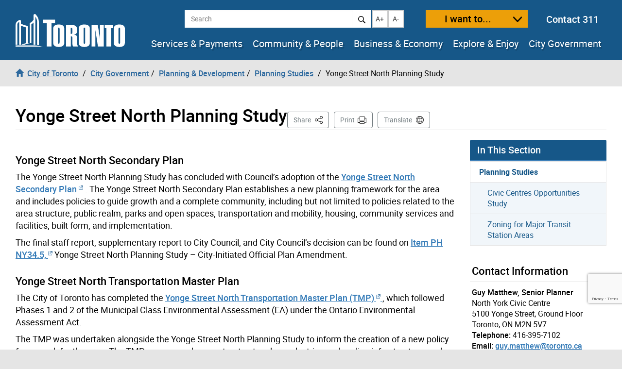

--- FILE ---
content_type: text/html; charset=UTF-8
request_url: https://www.toronto.ca/city-government/planning-development/planning-studies-initiatives/yonge-street-north-planning-study/
body_size: 40100
content:
<!DOCTYPE html>
<html lang="en-CA">
<head>
	<meta charset="UTF-8">
	<meta name="viewport" content="width=device-width, initial-scale=1, minimum-scale=1, user-scalable=yes">
	<meta http-equiv="X-UA-Compatible" content="IE=edge">
	<!-- CSS -->
	<link rel="stylesheet" href="https://www.toronto.ca/wp-content/themes/cot/print.css" media="print">

	<!-- Favicons -->
	<link rel="apple-touch-icon" sizes="180x180" href="https://www.toronto.ca/wp-content/themes/cot/img/apple-touch-icon.png">
	<link rel="icon" type="image/png" href="https://www.toronto.ca/wp-content/themes/cot/img/favicon-32x32.png" sizes="32x32">
	<link rel="icon" type="image/png" href="https://www.toronto.ca/wp-content/themes/cot/img/favicon-16x16.png" sizes="16x16">
	<link rel="mask-icon" href="https://www.toronto.ca/wp-content/themes/cot/img/safari-pinned-tab.svg" color="#165788">

	<title>Yonge Street North Planning Study &#8211; City of Toronto</title>
<meta name='robots' content='max-image-preview:large' >
	<style>img:is([sizes="auto" i], [sizes^="auto," i]) { contain-intrinsic-size: 3000px 1500px }</style>
	<link rel='dns-prefetch' href='//translate.google.com' >
<link rel='stylesheet' id='cotui-css' href='https://www.toronto.ca/resources/cdn/cotui/2.4.3/cotui.css?ver=6.8.3' media='all' >
<link rel='stylesheet' id='wp-block-library-css' href='https://www.toronto.ca/wp-includes/css/dist/block-library/style.min.css?ver=6.8.3' media='all' >
<style id='classic-theme-styles-inline-css'>
/*! This file is auto-generated */
.wp-block-button__link{color:#fff;background-color:#32373c;border-radius:9999px;box-shadow:none;text-decoration:none;padding:calc(.667em + 2px) calc(1.333em + 2px);font-size:1.125em}.wp-block-file__button{background:#32373c;color:#fff;text-decoration:none}
</style>
<style id='global-styles-inline-css'>
:root{--wp--preset--aspect-ratio--square: 1;--wp--preset--aspect-ratio--4-3: 4/3;--wp--preset--aspect-ratio--3-4: 3/4;--wp--preset--aspect-ratio--3-2: 3/2;--wp--preset--aspect-ratio--2-3: 2/3;--wp--preset--aspect-ratio--16-9: 16/9;--wp--preset--aspect-ratio--9-16: 9/16;--wp--preset--color--black: #000000;--wp--preset--color--cyan-bluish-gray: #abb8c3;--wp--preset--color--white: #ffffff;--wp--preset--color--pale-pink: #f78da7;--wp--preset--color--vivid-red: #cf2e2e;--wp--preset--color--luminous-vivid-orange: #ff6900;--wp--preset--color--luminous-vivid-amber: #fcb900;--wp--preset--color--light-green-cyan: #7bdcb5;--wp--preset--color--vivid-green-cyan: #00d084;--wp--preset--color--pale-cyan-blue: #8ed1fc;--wp--preset--color--vivid-cyan-blue: #0693e3;--wp--preset--color--vivid-purple: #9b51e0;--wp--preset--gradient--vivid-cyan-blue-to-vivid-purple: linear-gradient(135deg,rgba(6,147,227,1) 0%,rgb(155,81,224) 100%);--wp--preset--gradient--light-green-cyan-to-vivid-green-cyan: linear-gradient(135deg,rgb(122,220,180) 0%,rgb(0,208,130) 100%);--wp--preset--gradient--luminous-vivid-amber-to-luminous-vivid-orange: linear-gradient(135deg,rgba(252,185,0,1) 0%,rgba(255,105,0,1) 100%);--wp--preset--gradient--luminous-vivid-orange-to-vivid-red: linear-gradient(135deg,rgba(255,105,0,1) 0%,rgb(207,46,46) 100%);--wp--preset--gradient--very-light-gray-to-cyan-bluish-gray: linear-gradient(135deg,rgb(238,238,238) 0%,rgb(169,184,195) 100%);--wp--preset--gradient--cool-to-warm-spectrum: linear-gradient(135deg,rgb(74,234,220) 0%,rgb(151,120,209) 20%,rgb(207,42,186) 40%,rgb(238,44,130) 60%,rgb(251,105,98) 80%,rgb(254,248,76) 100%);--wp--preset--gradient--blush-light-purple: linear-gradient(135deg,rgb(255,206,236) 0%,rgb(152,150,240) 100%);--wp--preset--gradient--blush-bordeaux: linear-gradient(135deg,rgb(254,205,165) 0%,rgb(254,45,45) 50%,rgb(107,0,62) 100%);--wp--preset--gradient--luminous-dusk: linear-gradient(135deg,rgb(255,203,112) 0%,rgb(199,81,192) 50%,rgb(65,88,208) 100%);--wp--preset--gradient--pale-ocean: linear-gradient(135deg,rgb(255,245,203) 0%,rgb(182,227,212) 50%,rgb(51,167,181) 100%);--wp--preset--gradient--electric-grass: linear-gradient(135deg,rgb(202,248,128) 0%,rgb(113,206,126) 100%);--wp--preset--gradient--midnight: linear-gradient(135deg,rgb(2,3,129) 0%,rgb(40,116,252) 100%);--wp--preset--font-size--small: 13px;--wp--preset--font-size--medium: 20px;--wp--preset--font-size--large: 36px;--wp--preset--font-size--x-large: 42px;--wp--preset--spacing--20: 0.44rem;--wp--preset--spacing--30: 0.67rem;--wp--preset--spacing--40: 1rem;--wp--preset--spacing--50: 1.5rem;--wp--preset--spacing--60: 2.25rem;--wp--preset--spacing--70: 3.38rem;--wp--preset--spacing--80: 5.06rem;--wp--preset--shadow--natural: 6px 6px 9px rgba(0, 0, 0, 0.2);--wp--preset--shadow--deep: 12px 12px 50px rgba(0, 0, 0, 0.4);--wp--preset--shadow--sharp: 6px 6px 0px rgba(0, 0, 0, 0.2);--wp--preset--shadow--outlined: 6px 6px 0px -3px rgba(255, 255, 255, 1), 6px 6px rgba(0, 0, 0, 1);--wp--preset--shadow--crisp: 6px 6px 0px rgba(0, 0, 0, 1);}:where(.is-layout-flex){gap: 0.5em;}:where(.is-layout-grid){gap: 0.5em;}body .is-layout-flex{display: flex;}.is-layout-flex{flex-wrap: wrap;align-items: center;}.is-layout-flex > :is(*, div){margin: 0;}body .is-layout-grid{display: grid;}.is-layout-grid > :is(*, div){margin: 0;}:where(.wp-block-columns.is-layout-flex){gap: 2em;}:where(.wp-block-columns.is-layout-grid){gap: 2em;}:where(.wp-block-post-template.is-layout-flex){gap: 1.25em;}:where(.wp-block-post-template.is-layout-grid){gap: 1.25em;}.has-black-color{color: var(--wp--preset--color--black) !important;}.has-cyan-bluish-gray-color{color: var(--wp--preset--color--cyan-bluish-gray) !important;}.has-white-color{color: var(--wp--preset--color--white) !important;}.has-pale-pink-color{color: var(--wp--preset--color--pale-pink) !important;}.has-vivid-red-color{color: var(--wp--preset--color--vivid-red) !important;}.has-luminous-vivid-orange-color{color: var(--wp--preset--color--luminous-vivid-orange) !important;}.has-luminous-vivid-amber-color{color: var(--wp--preset--color--luminous-vivid-amber) !important;}.has-light-green-cyan-color{color: var(--wp--preset--color--light-green-cyan) !important;}.has-vivid-green-cyan-color{color: var(--wp--preset--color--vivid-green-cyan) !important;}.has-pale-cyan-blue-color{color: var(--wp--preset--color--pale-cyan-blue) !important;}.has-vivid-cyan-blue-color{color: var(--wp--preset--color--vivid-cyan-blue) !important;}.has-vivid-purple-color{color: var(--wp--preset--color--vivid-purple) !important;}.has-black-background-color{background-color: var(--wp--preset--color--black) !important;}.has-cyan-bluish-gray-background-color{background-color: var(--wp--preset--color--cyan-bluish-gray) !important;}.has-white-background-color{background-color: var(--wp--preset--color--white) !important;}.has-pale-pink-background-color{background-color: var(--wp--preset--color--pale-pink) !important;}.has-vivid-red-background-color{background-color: var(--wp--preset--color--vivid-red) !important;}.has-luminous-vivid-orange-background-color{background-color: var(--wp--preset--color--luminous-vivid-orange) !important;}.has-luminous-vivid-amber-background-color{background-color: var(--wp--preset--color--luminous-vivid-amber) !important;}.has-light-green-cyan-background-color{background-color: var(--wp--preset--color--light-green-cyan) !important;}.has-vivid-green-cyan-background-color{background-color: var(--wp--preset--color--vivid-green-cyan) !important;}.has-pale-cyan-blue-background-color{background-color: var(--wp--preset--color--pale-cyan-blue) !important;}.has-vivid-cyan-blue-background-color{background-color: var(--wp--preset--color--vivid-cyan-blue) !important;}.has-vivid-purple-background-color{background-color: var(--wp--preset--color--vivid-purple) !important;}.has-black-border-color{border-color: var(--wp--preset--color--black) !important;}.has-cyan-bluish-gray-border-color{border-color: var(--wp--preset--color--cyan-bluish-gray) !important;}.has-white-border-color{border-color: var(--wp--preset--color--white) !important;}.has-pale-pink-border-color{border-color: var(--wp--preset--color--pale-pink) !important;}.has-vivid-red-border-color{border-color: var(--wp--preset--color--vivid-red) !important;}.has-luminous-vivid-orange-border-color{border-color: var(--wp--preset--color--luminous-vivid-orange) !important;}.has-luminous-vivid-amber-border-color{border-color: var(--wp--preset--color--luminous-vivid-amber) !important;}.has-light-green-cyan-border-color{border-color: var(--wp--preset--color--light-green-cyan) !important;}.has-vivid-green-cyan-border-color{border-color: var(--wp--preset--color--vivid-green-cyan) !important;}.has-pale-cyan-blue-border-color{border-color: var(--wp--preset--color--pale-cyan-blue) !important;}.has-vivid-cyan-blue-border-color{border-color: var(--wp--preset--color--vivid-cyan-blue) !important;}.has-vivid-purple-border-color{border-color: var(--wp--preset--color--vivid-purple) !important;}.has-vivid-cyan-blue-to-vivid-purple-gradient-background{background: var(--wp--preset--gradient--vivid-cyan-blue-to-vivid-purple) !important;}.has-light-green-cyan-to-vivid-green-cyan-gradient-background{background: var(--wp--preset--gradient--light-green-cyan-to-vivid-green-cyan) !important;}.has-luminous-vivid-amber-to-luminous-vivid-orange-gradient-background{background: var(--wp--preset--gradient--luminous-vivid-amber-to-luminous-vivid-orange) !important;}.has-luminous-vivid-orange-to-vivid-red-gradient-background{background: var(--wp--preset--gradient--luminous-vivid-orange-to-vivid-red) !important;}.has-very-light-gray-to-cyan-bluish-gray-gradient-background{background: var(--wp--preset--gradient--very-light-gray-to-cyan-bluish-gray) !important;}.has-cool-to-warm-spectrum-gradient-background{background: var(--wp--preset--gradient--cool-to-warm-spectrum) !important;}.has-blush-light-purple-gradient-background{background: var(--wp--preset--gradient--blush-light-purple) !important;}.has-blush-bordeaux-gradient-background{background: var(--wp--preset--gradient--blush-bordeaux) !important;}.has-luminous-dusk-gradient-background{background: var(--wp--preset--gradient--luminous-dusk) !important;}.has-pale-ocean-gradient-background{background: var(--wp--preset--gradient--pale-ocean) !important;}.has-electric-grass-gradient-background{background: var(--wp--preset--gradient--electric-grass) !important;}.has-midnight-gradient-background{background: var(--wp--preset--gradient--midnight) !important;}.has-small-font-size{font-size: var(--wp--preset--font-size--small) !important;}.has-medium-font-size{font-size: var(--wp--preset--font-size--medium) !important;}.has-large-font-size{font-size: var(--wp--preset--font-size--large) !important;}.has-x-large-font-size{font-size: var(--wp--preset--font-size--x-large) !important;}
:where(.wp-block-post-template.is-layout-flex){gap: 1.25em;}:where(.wp-block-post-template.is-layout-grid){gap: 1.25em;}
:where(.wp-block-columns.is-layout-flex){gap: 2em;}:where(.wp-block-columns.is-layout-grid){gap: 2em;}
:root :where(.wp-block-pullquote){font-size: 1.5em;line-height: 1.6;}
</style>
<link rel='stylesheet' id='ableplayer-css' href='https://www.toronto.ca/wp-content/plugins/cot-custom/mediaplayer/dist/ableplayer/build/ableplayer.min.css?ver=6.8.3' media='all' >
<link rel='stylesheet' id='bootstrap-style-css' href='https://www.toronto.ca/wp-content/themes/cot/css/bootstrap.3.4.1.min.css?ver=1768486260' media='all' >
<link rel='stylesheet' id='fontawesome-css' href='https://www.toronto.ca/wp-content/themes/cot/assets/fontawesome/css/all.min.css?ver=1768486260' media='all' >
<link rel='stylesheet' id='cot-style-css' href='https://www.toronto.ca/wp-content/themes/cot/css/cot.css?ver=1768486260' media='all' >
<script src="https://www.toronto.ca/wp-content/themes/cot/assets/js-cookie/dist/js.cookie.min.js?ver=6.8.3" id="js-cookie-js"></script>
<script type="module" src="https://www.toronto.ca/resources/cdn/cotui/2.4.3/cotui.esm.js"></script>
<script nomodule src="https://www.toronto.ca/resources/cdn/cotui/2.4.3/cotui.js"></script>
<link rel="https://api.w.org/" href="https://www.toronto.ca/wp-json/" ><link rel="alternate" title="JSON" type="application/json" href="https://www.toronto.ca/wp-json/wp/v2/pages/12982" ><link rel="canonical" href="https://www.toronto.ca/city-government/planning-development/planning-studies-initiatives/yonge-street-north-planning-study/" >
<meta name="WT.wp_app_name" content="wp-feedback" >
<!-- From here to the next endbuild tag, all the files will be concatenated into a single file called main.css: -->
<link rel="stylesheet" href="/resources/wp-feedback/styles/main0.1.0.css">

<!-- From here to the next endbuild tag, all the files will be concatenated into a single print-only file called core_print.css: -->
<link rel="stylesheet" href="https://www.toronto.ca/cot/style.css" media="all">

            <meta name="description" content="Yonge Street North Secondary Plan The Yonge Street North Planning Study has concluded with Council&#8217;s adoption of the Yonge Street North Secondary Plan. The Yonge Street North Secondary Plan establishes a new planning framework for the area and includes policies to guide growth and a complete community, including but not limited to policies related to [&hellip;]">
            <meta name="keywords" content="">
            <meta name="Author" content="City of Toronto">
            <meta name="Owner" content="City of Toronto">

            <meta name="twitter:card" content="summary">
            <meta name="twitter:site" content="@TorontoComms">
            <meta name="twitter:title" content="Yonge Street North Planning Study">
            <meta name="twitter:description" content="Yonge Street North Secondary Plan The Yonge Street North Planning Study has concluded with Council&#8217;s adoption of the Yonge Street North Secondary Plan. The Yonge Street North Secondary Plan establishes a new planning framework for the area and includes policies to guide growth and a complete community, including but not limited to policies related to [&hellip;]">
            <meta name="twitter:image" content="https://www.toronto.ca/wp-content/themes/cot/img/share_toronto_twitter.jpg">
            <meta name="twitter:url" content="https://www.toronto.ca/city-government/planning-development/planning-studies-initiatives/yonge-street-north-planning-study/">

            <meta property="og:url" content="https://www.toronto.ca/city-government/planning-development/planning-studies-initiatives/yonge-street-north-planning-study/">
            <meta property="og:type" content="article">
            <meta property="og:site_name" content="City of Toronto">
            <meta property="og:title" content="Yonge Street North Planning Study">
            <meta property="og:description" content="Yonge Street North Secondary Plan The Yonge Street North Planning Study has concluded with Council&#8217;s adoption of the Yonge Street North Secondary Plan. The Yonge Street North Secondary Plan establishes a new planning framework for the area and includes policies to guide growth and a complete community, including but not limited to policies related to [&hellip;]">
            <meta property="og:image" content="https://www.toronto.ca/wp-content/themes/cot/img/share_toronto_twitter.jpg">

            <meta property="article:tag" content="">
            <meta property="article:modified_time" content="2022-08-23T09:12:44-04:00">
            <meta property="article:published_time" content="2017-09-07T11:05:59-04:00">

            			<meta name="WT.bc_n" content="City Government" >
			<meta name="WT.bc_s" content="Planning &amp; Development" >
			<meta name="WT.bc_3" content="Planning Studies" >
			<meta name="WT.bc_4" content="Yonge Street North Planning Study" >
            <meta name="WT.ti" content="Yonge Street North Planning Study">
            <meta name="WT.z_scroll" content="yes">
            <!--  -->
                                    <meta name="WT.sp" content="CoT">
            <meta name="WT.cot_h1" content="Yonge Street North Planning Study">
            <meta name="WT.page_id" content="12982">
            <meta name="cotsrcp" content="wordpress">

            <meta name="datemodified" content="2022-08-23T09:12:44-04:00">
            <meta name="datecreated" content="2017-09-07T11:05:59-04:00">
            <meta name="dmshort" content="2022-08-23">
            <meta name="dcshort" content="2017-09-07">


            <meta name="DC.title" content="Yonge Street North Planning Study">
            <meta name="DC.description" content="Yonge Street North Secondary Plan The Yonge Street North Planning Study has concluded with Council&#8217;s adoption of the Yonge Street North Secondary Plan. The Yonge Street North Secondary Plan establishes a new planning framework for the area and includes policies to guide growth and a complete community, including but not limited to policies related to [&hellip;]">
            <meta name="DC.Date.Modified" content="2022-08-23T09:12:44-04:00">
            <meta name="DC.Date.Created" content="2017-09-07T11:05:59-04:00">
            <meta name="DC.Language" content="en-CA">
            <meta name="DC.Rights" content="Copyright: City of Toronto">
            <meta name="DC.Publisher" content="City of Toronto">
            <meta name="DC.Format" content="text/html">
            <meta name="DC.Coverage" content="Toronto, Ontario, Canada">
            <meta name="DC.Identifier" content="12982">


            <script type="application/ld+json">
                {"@context": "http://schema.org", "@type": "WebSite", "url": "https://toronto.ca", "sameAs" : [ "https://www.facebook.com/cityofto/","https://twitter.com/TorontoComms","https://youtube.com/thecityoftoronto"], "potentialAction": { "@type": "SearchAction", "target": "https://find.toronto.ca/webui/search.html?query={srch_str}&cname=www1&", "query-input": "required name=srch_str" }}
            </script>

            
        <script >
            var jQueryMigrateHelperHasSentDowngrade = false;

			window.onerror = function( msg, url, line, col, error ) {
				// Break out early, do not processing if a downgrade reqeust was already sent.
				if ( jQueryMigrateHelperHasSentDowngrade ) {
					return true;
                }

				var xhr = new XMLHttpRequest();
				var nonce = 'c190ca6d8f';
				var jQueryFunctions = [
					'andSelf',
					'browser',
					'live',
					'boxModel',
					'support.boxModel',
					'size',
					'swap',
					'clean',
					'sub',
                ];
				var match_pattern = /\)\.(.+?) is not a function/;
                var erroredFunction = msg.match( match_pattern );

                // If there was no matching functions, do not try to downgrade.
                if ( null === erroredFunction || typeof erroredFunction !== 'object' || typeof erroredFunction[1] === "undefined" || -1 === jQueryFunctions.indexOf( erroredFunction[1] ) ) {
                    return true;
                }

                // Set that we've now attempted a downgrade request.
                jQueryMigrateHelperHasSentDowngrade = true;

				xhr.open( 'POST', 'https://www.toronto.ca/wp-admin/admin-ajax.php' );
				xhr.setRequestHeader( 'Content-Type', 'application/x-www-form-urlencoded' );
				xhr.onload = function () {
					var response,
                        reload = false;

					if ( 200 === xhr.status ) {
                        try {
                        	response = JSON.parse( xhr.response );

                        	reload = response.data.reload;
                        } catch ( e ) {
                        	reload = false;
                        }
                    }

					// Automatically reload the page if a deprecation caused an automatic downgrade, ensure visitors get the best possible experience.
					if ( reload ) {
						location.reload();
                    }
				};

				xhr.send( encodeURI( 'action=jquery-migrate-downgrade-version&_wpnonce=' + nonce ) );

				// Suppress error alerts in older browsers
				return true;
			}
        </script>

		<style>.recentcomments a{display:inline !important;padding:0 !important;margin:0 !important;}</style>
    <!--[if lt IE 9]>
      <script src="https://www.toronto.ca/wp-content/themes/cot/js/html5shiv.min.js"></script>
      <script src="https://www.toronto.ca/wp-content/themes/cot/js/respond.min.js"></script>
    <![endif]-->

</head>

<body class="wp-singular page-template-default page page-id-12982 page-child parent-pageid-2038 wp-theme-cot has-feedback loaded cot-ver-v1-5-3 cot-template-standard" itemscope=""  itemtype="http://schema.org/WebPage">
<!--stopindex-->
	<a id="skippy" class="sr-only sr-only-focusable" href="#main"><span>Skip to content</span></a>
	<img class="visible-print-block" src="https://www.toronto.ca/wp-content/themes/cot/img/logo-print.svg" width="175" height="53" alt="City of Toronto">
	<div id="global-alertbox" data-w3-include-html="https://www.toronto.ca/cot/globalalert/"></div>
	<header id="header">
	<div class="container-fluid">
	<div id="header-left">
		<div id="logo">
					<a href="https://www.toronto.ca/" data-wt_params="WT.z_click_from=header;;WT.z_cat=Home">
			<img src="https://www.toronto.ca/wp-content/themes/cot/img/logo.svg" width="225" height="70" alt="City of Toronto">
			</a>
				</div>
		<button id="want-to-mobile" class="btn btn-warning" data-target="#want-to-modal" data-toggle="modal">I want to...</button>
		<button id="nav-trigger" class="btn btn-default visible-xs visible-sm" aria-expanded="false" aria-haspopup="true"><span>Navigation Menu</span></button>
	</div>
		<div id="header-right">
			<div id="top-bar">
<!--				<form id="siteSearch" class="form-inline" action="--><!--searchblox/servlet/SearchServlet" method="get" role="search" name="s">-->
			  
				<form id="siteSearch" class="form-inline" action="https://find.toronto.ca/webui/search.html" method="get" role="search" name="s">
					<div role="search" aria-label="site search">
						<label class="sr-only" for="query">Search</label>
						<input id="query" name="query" class="form-control" placeholder="Search" type="text">
						<button id="query-search" type="submit" class="btn btn-default"><img src="https://www.toronto.ca/wp-content/themes/cot/img/icon-search.svg" alt="Search"></button>
						<input type="hidden" name="cname" value="www1">
						<input type="hidden" name="tune.4" value="0">
					</div>
				</form>
				<button id="text-increase" class="btn btn-default hidden-sm hidden-xs" title="Increase text size"><span class="sr-only">Increase text size</span><i id="i-text-increase" aria-hidden="true">A+</i></button>
				<button id="text-decrease" class="btn btn-default hidden-sm hidden-xs" title="Decrease text size"><span class="sr-only">Decrease text size</span><i id="i-text-decrease" aria-hidden="true">A-</i></button>
				<button id="want-to" class="btn btn-warning" data-target="#want-to-modal" data-toggle="modal">I want to...</button>
				<div class="top-bar--contact-311"><a href="/311" data-wt_params="WT.link_type=calltoaction">Contact 311</a></div>
			</div>
			<div data-w3-include-html="https://www.toronto.ca/globalnav/header/" id="main-nav-container"><a href="https://www.toronto.ca/globalnav/header/"></a></div>
		</div>
	</div>
<!--startindex-->
<!--stopindex-->
            <nav id="breadcrumbs" aria-label="breadcrumb">
            <div class="container-fluid">
                <ol class="breadcrumb" itemscope itemtype="http://schema.org/BreadcrumbList">
                    <li class="breadcrumb-item" itemprop="itemListElement" itemscope itemtype="http://schema.org/ListItem"><a href="https://www.toronto.ca/" itemscope itemtype="http://schema.org/Thing" itemprop="item" data-wt_params="WT.z_click_from=Breadcrumb;;WT.z_cat=Home"><i class="glyphicon glyphicon-home"></i><span itemprop="name" class="bc_home_link">City of Toronto</span></a></li>
                    <li class="breadcrumb-item" itemprop="itemListElement" itemscope itemtype="http://schema.org/ListItem"><a itemscope itemtype="http://schema.org/Thing" itemprop="item" href="https://www.toronto.ca/city-government/"><span itemprop="name">City Government</span></a></li><li class="breadcrumb-item" itemprop="itemListElement" itemscope itemtype="http://schema.org/ListItem"><a itemscope itemtype="http://schema.org/Thing" itemprop="item" href="https://www.toronto.ca/city-government/planning-development/"><span itemprop="name">Planning &amp; Development</span></a></li><li class="breadcrumb-item" itemprop="itemListElement" itemscope itemtype="http://schema.org/ListItem"><a itemscope itemtype="http://schema.org/Thing" itemprop="item" href="https://www.toronto.ca/city-government/planning-development/planning-studies-initiatives/"><span itemprop="name">Planning Studies</span></a></li>
                    <li class="breadcrumb-item active" itemprop="itemListElement" itemscope itemtype="http://schema.org/ListItem" class="active"><span itemprop="name">Yonge Street North Planning Study</span></li>
                </ol>
            </div>
            </nav>
        <!--startindex-->
	</header>
		<section id="main" class="content-page" role="main">
		<div class="container-fluid">
			<div id="cotHeaderTop" class="cotPlaceholder"></div>
            <div class="page-header">
				<h1 id="page-header--title">Yonge Street North Planning Study</h1>



<nav id="actions" aria-label="Page Actions">
	<!--stopindex-->
	
	
		<div id="sharebutton">

			<button id="shareit" class="btn btn-default" aria-haspopup="true" aria-expanded="false" aria-controls="sharebox">Share <span class="sr-only">This Page</span></button>

			<div id="sharebox" class="sharebox" tabindex="-1" aria-labelledby="shareit" aria-expanded="false">
				<ul class="share-list" role="menu">
					<li role="none">
						<a role="menuitem" tabindex="0" target="shareit" href="https://www.facebook.com/sharer/sharer.php?u=https%3A%2F%2Fwww.toronto.ca%2Fcity-government%2Fplanning-development%2Fplanning-studies-initiatives%2Fyonge-street-north-planning-study%2F" id="share-link-1">
							<img src="https://www.toronto.ca/wp-content/themes/cot/img/social_facebook.png" id="share-img-1" alt="">
							<span class="sr-only">Share to </span>
							<span>Facebook</span>
							<span class="sr-only">(opens in a new window)</span>
						</a>
					</li>
					<li role="none">
						<a role="menuitem" tabindex="-1" target="shareit" href="https://twitter.com/share?url=https%3A%2F%2Fwww.toronto.ca%2Fcity-government%2Fplanning-development%2Fplanning-studies-initiatives%2Fyonge-street-north-planning-study%2F&text=Yonge+Street+North+Planning+Study&via=cityoftoronto" id="share-link-2">
							<img src="https://www.toronto.ca/wp-content/themes/cot/img/social_twitter.png" id="share-img-2" alt="">
							<span class="sr-only">Share to </span>
							<span>X</span>
							<span class="sr-only">(opens in a new window)</span>
						</a>
					</li>
					<li role="none">
						<a role="menuitem" tabindex="-1" target="shareit" href="http://www.linkedin.com/shareArticle?url=https%3A%2F%2Fwww.toronto.ca%2Fcity-government%2Fplanning-development%2Fplanning-studies-initiatives%2Fyonge-street-north-planning-study%2F&title=Yonge+Street+North+Planning+Study" id="share-link-3">
							<img src="https://www.toronto.ca/wp-content/themes/cot/img/social_linkedin.png" id="share-img-3" alt="">
							<span class="sr-only">Share to </span>
							<span>LinkedIn</span>
							<span class="sr-only">(opens in a new window)</span>
						</a>
					</li>
					<li role="none">
						<a role="menuitem" tabindex="-1" target="shareit" href="https://www.toronto.ca/city-government/planning-development/planning-studies-initiatives/yonge-street-north-planning-study/" id="share-link-4" class="copy-url">
							<img src="https://www.toronto.ca/wp-content/themes/cot/img/icon-copy.svg" id="share-img-4" alt="">
							<span class="sr-only">Share to </span>
							<span>Copy Link</span>
							<span class="sr-only">(opens in a new window)</span>
						</a>
					</li>
				</ul>
			</div>
		</div>

	
			<button id="print" class="btn btn-default" onclick="window.print();">Print</button>
	
			<button id="translate" class="btn btn-default" onclick="window.location.href = 'https://www.toronto.ca/home/translate/'">Translate</button>
	
	<!--startindex-->
</nav>
			</div>
            <div id="cotHeaderBottom" class="cotPlaceholder"></div>

			<div class="row">
				<div id="page-content" class="col-md-8 col-lg-9">
										<div class="pagecontent">
						<h3>Yonge Street North Secondary Plan</h3>
<p>The Yonge Street North Planning Study has concluded with Council&#8217;s adoption of the <a href="https://www.toronto.ca/legdocs/bylaws/2022/law1016.pdf" target="_blank" rel="noopener">Yonge Street North Secondary Plan</a>. The Yonge Street North Secondary Plan establishes a new planning framework for the area and includes policies to guide growth and a complete community, including but not limited to policies related to the area structure, public realm, parks and open spaces, transportation and mobility, housing, community services and facilities, built form, and implementation.</p>
<p>The final staff report, supplementary report to City Council, and City Council&#8217;s decision can be found on <a href="http://app.toronto.ca/tmmis/viewAgendaItemHistory.do?item=2022.NY34.5" target="_blank" rel="noopener">Item PH NY34.5,</a> Yonge Street North Planning Study &#8211; City-Initiated Official Plan Amendment.</p>
<h3>Yonge Street North Transportation Master Plan</h3>
<p>The City of Toronto has completed the <a href="https://www.toronto.ca/wp-content/uploads/2022/05/8666-Yonge-Street-North-TMP.pdf" target="_blank" rel="noopener">Yonge Street North Transportation Master Plan (TMP)</a>, which followed Phases 1 and 2 of the Municipal Class Environmental Assessment (EA) under the Ontario Environmental Assessment Act.</p>
<p>The TMP was undertaken alongside the Yonge Street North Planning Study to inform the creation of a new policy framework for the area. The TMP recommends new street networks, pedestrian and cycling infrastructure, and shared mobility facilities like carshare and bikeshare to support future growth of the area. The preferred alternatives were evaluated based on technical analyses and incorporated feedback from the public and agencies over the course of the study. While the TMP addresses needs and justification at a broad level, more detailed studies for projects included in the Master Plan will be done at a later date under future phases of the Municipal Class EA.</p>
<p>To request the TMP appendices, please contact <a href="mailto:Arthur.Lo@toronto.ca" target="_blank" rel="noopener">Arthur Lo</a> and <a href="mailto:Andrew.Au@toronto.ca" target="_blank" rel="noopener">Andrew Au</a>.</p>
<p>For assistance retrieving additional information, including community consultation materials, please email <a href="mailto:Guy.Matthew@toronto.ca" target="_blank" rel="noopener">Guy Matthew</a> or by phone 416-395-7102.</p>
											</div>
				</div>
<aside class="col-md-4 col-lg-3">
  <div id="cotSidebarTop" class="cotPlaceholder"></div>
    <div id="sub-nav" class="panel panel-primary">
                    <div class="panel-heading">
                        <h4 class="panel-title">In This Section</h4>
                    </div>
                    <div class="panel-body">
                        <nav><ul>
								<li id="cot-main-parent-id" class="page_item page_item_has_children current_page_item parent">
								<a href="https://www.toronto.ca/city-government/planning-development/planning-studies-initiatives/">Planning Studies</a><ul></li>
</li>
</li>
<li class="page_item page-item-939634"><a href="https://www.toronto.ca/city-government/planning-development/planning-studies-initiatives/feasibility-study-to-assess-opportunities-in-civic-centres/">Civic Centres Opportunities Study</a></li>
</li>
</li>
</li>
</li>
</li>
</li>
</li>
</li>
</li>
</li>
</li>
</li>
</li>
</li>
</li>
</li>
</li>
</li>
</li>
</li>
</li>
</li>
</li>
</li>
</li>
</li>
</li>
</li>
</li>
</li>
</li>
</li>
</li>
<li class="page_item page-item-997421"><a href="https://www.toronto.ca/city-government/planning-development/planning-studies-initiatives/zoning-for-major-transit-station-areas/">Zoning for Major Transit Station Areas</a></li>
</li>
</li>

<ul class='children' id='page-item--children'>
</li>
</li>
</li>
</ul>
</li>
</li>

<ul class='children' id='page-item--children'>
</li>
</li>
</li>
</li>
</ul>
</li>

<ul class='children' id='page-item--children'>
</li>
</li>
</li>
</ul>
</li>

<ul class='children' id='page-item--children'>
</li>
</li>
</li>
</li>
</ul>
</li>

<ul class='children' id='page-item--children'>
</li>
</li>
</li>
</ul>
</li>
</li>
</li>

<ul class='children' id='page-item--children'>
</li>
</li>
</li>
</li>
</ul>
</li>

<ul class='children' id='page-item--children'>
</li>
</li>
</li>
</li>
</ul>
</li>

<ul class='children' id='page-item--children'>
</li>
</li>
</li>
</ul>
</li>
</li>

<ul class='children' id='page-item--children'>
</li>
</li>
</li>
</li>
</li>
</ul>
</li>
</li>

<ul class='children' id='page-item--children'>
</li>
</li>
</li>
</li>
</li>
</ul>
</li>
</li>
</li>
</li>

<ul class='children' id='page-item--children'>
</li>
</li>
</li>
</li>
</ul>
</li>

<ul class='children' id='page-item--children'>
</li>
</ul>
</li>

<ul class='children' id='page-item--children'>
</li>
</li>
</li>
</li>
</ul>
</li>

<ul class='children' id='page-item--children'>
</li>
</li>
</li>
</ul>
</li>
</li>
</li>

<ul class='children' id='page-item--children'>
</li>
</ul>
</li>
</li>
</li>
</li>

<ul class='children' id='page-item--children'>
</li>
</li>
</li>
</ul>
</li>
</li>
</li>

<ul class='children' id='page-item--children'>
</li>
</li>
</li>
</li>
</ul>
</li>
</li>

<ul class='children' id='page-item--children'>
</li>
</li>
</ul>
</li>

<ul class='children' id='page-item--children'>
</li>
</li>
</li>
</li>
</ul>
</li>

<ul class='children' id='page-item--children'>
</li>
</li>
</li>
</li>
</ul>
</li>
</li>

<ul class='children' id='page-item--children'>
</li>
</li>
</li>
</ul>
</li>

<ul class='children' id='page-item--children'>
</li>
</li>
</li>
</li>
</ul>
</li>

<ul class='children' id='page-item--children'>
</li>
</li>
</li>
</ul>
</li>
</li>
</li>

<ul class='children' id='page-item--children'>
</li>
</li>
</li>
</ul>
</li>
</li>
</li>
</li>
</li>
</li>

<ul class='children' id='page-item--children'>
</li>
</li>
</li>
</ul>
</li>
</li>

<ul class='children' id='page-item--children'>
</li>
</li>
</li>
</li>
</ul>
</li>
</li>

<ul class='children' id='page-item--children'>
</li>
</li>
</ul>
</li>
</li>

<ul class='children' id='page-item--children'>
</li>
</li>
</li>
</li>
</ul>
</li>

<ul class='children' id='page-item--children'>
</li>
</li>
</li>
</ul>
</li>

<ul class='children' id='page-item--children'>
</li>
</li>
</ul>
</li>
</li>

<ul class='children' id='page-item--children'>
</li>
</ul>
</li>
</li>
</li>

<ul class='children' id='page-item--children'>
</li>
</li>
</li>
</li>
</ul>
</li>
</li>
</li>
</li>
</li>
</li>

<ul class='children' id='page-item--children'>
</li>
</li>
</li>
</ul>
</li>
</li>
</li>

<ul class='children' id='page-item--children'>
</li>
</li>
</li>
</ul>
</li>
</li>

<ul class='children' id='page-item--children'>
</li>
</li>
</li>
</li>
</ul>
</li>

<ul class='children' id='page-item--children'>
</li>
</li>
</li>
</ul>
</li>

<ul class='children' id='page-item--children'>
</li>
</li>
</li>
</li>
</ul>
</li>
</li>

<ul class='children' id='page-item--children'>
</li>
</li>
</li>
</li>
</ul>
</li>

<ul class='children' id='page-item--children'>
</li>
</li>
</li>
</li>
</ul>
</li>
</li>
</li>
</li>
</li>

<ul class='children' id='page-item--children'>
</li>
</li>
</li>
</ul>
</li>
</li>
</ul>    </li>
							</ul></nav>
                    </div>
				</div>  <div id="cotSidenavBottom" class="cotPlaceholder"></div>
    
            <div id="sidebar" data-w3-include-html="https://www.toronto.ca/city-government/planning-development/planning-studies-initiatives/yonge-street-north-planning-study/sidebar/"><a href="https://www.toronto.ca/city-government/planning-development/planning-studies-initiatives/yonge-street-north-planning-study/sidebar/"></a></div>
      <div id="cotSidebarBottom" class="cotPlaceholder"></div>
</aside>
			</div>
		</div>
	</section>
<div id="cotFooterAbove" class="cotPlaceholder"></div>
<footer id="footer">
<div id="cotFooterTop" class="cotPlaceholder"></div>

<div data-w3-include-html="https://www.toronto.ca/globalnav/footer/?fb=true">
	<a href="https://www.toronto.ca/globalnav/footer/?fb=true"></a>
</div>

<!-- Google Translate Test -->

<div id="translate_btn"></div>

    <!--stopindex-->
    <a href="#header" id="return-to-top">
			<img src="https://www.toronto.ca/wp-content/themes/cot/img/back-to-top-arrow.png" alt="" >
			<span class="return-to-top-tip">Back to Top</span>
		</a>
    <!--startindex-->
<div id="cotFooterBottom" class="cotPlaceholder"></div>
</footer>


<div id="want-to-modal" class="modal fade" tabindex="-1">
    <div data-w3-include-html="https://www.toronto.ca/globalnav/iwantto/">
        <a href="https://www.toronto.ca/globalnav/iwantto/"></a>
    </div>
</div>

<script src="https://www.toronto.ca/wp-content/themes/cot/js/jquery-3.6.0.min.js" id="jquery-js"></script>
<script src="https://www.toronto.ca/wp-content/themes/cot/js/jquery-migrate-3.4.0.min.js" id="jquery-migrate-js"></script>
<script src="https://www.toronto.ca/cot/jquery-additional-custom-js.js" id="jquery-additional-js"></script>
<script src="https://www.toronto.ca/wp-content/themes/cot/js/jquery.ui.autocomplete.1.13.2.min.js?ver=20240201" id="jquery-ui-autocomplete-js"></script>
<script src="https://www.toronto.ca/wp-content/themes/cot/js/bootstrap.3.4.1.min.js" id="bootstrap-js"></script>

<!-- Google Translate Test -->
<script>function translate() {new google.translate.TranslateElement({pageLanguage: 'en'}, 'translate_btn');}</script>

<script type="speculationrules">
{"prefetch":[{"source":"document","where":{"and":[{"href_matches":"\/*"},{"not":{"href_matches":["\/wp-*.php","\/wp-admin\/*","\/wp-content\/uploads\/*","\/wp-content\/*","\/wp-content\/plugins\/*","\/wp-content\/themes\/cot\/*","\/*\\?(.+)"]}},{"not":{"selector_matches":"a[rel~=\"nofollow\"]"}},{"not":{"selector_matches":".no-prefetch, .no-prefetch a"}}]},"eagerness":"conservative"}]}
</script>
<!-- From here to the next endbuild tag, all the files will be concatenated into a single file called main.js: -->
<script src="/resources/wp-feedback/scripts/main0.1.0.js"></script>

<script src="https://www.google.com/recaptcha/api.js?render=6LeN_XIUAAAAAEd8X21vFtkJ3_c7uA0xpUGcrGpe"></script><script src="https://www.toronto.ca/scripts/webtrends-infinity.load.js?ver=6.8.3" id="webtrends_script-js"></script>
<script src="https://www.toronto.ca/wp-content/themes/cot/js/scripts.js?ver=6.8.3" id="cot-js"></script>
<script src="https://www.toronto.ca/wp-content/themes/cot/js/footer.js?ver=6.8.3" id="footer-js"></script>
<script src="//translate.google.com/translate_a/element.js?cb=translate&amp;ver=6.8.3" id="google-translate-js"></script>
<script src="https://www.toronto.ca/wp-content/themes/cot/js/navigation.js?ver=20151215" id="cot-navigation-js"></script>
<script src="https://www.toronto.ca/wp-content/themes/cot/js/skip-link-focus-fix.js?ver=20151215" id="cot-skip-link-focus-fix-js"></script>
<script id="cot-search-js-extra">
var search = {"search_url":"https:\/\/find.toronto.ca\/webui\/search.html","search_autocomplete_url":"https:\/\/find.toronto.ca\/rest\/v2\/api\/search"};
</script>
<script src="https://www.toronto.ca/wp-content/themes/cot/js/search.js?ver=20170712" id="cot-search-js"></script>
<script src="https://www.toronto.ca/cot/script.js?ver=1.0.0" id="script-name-js"></script>
        <script >
            /* <![CDATA[ */
           document.querySelectorAll("ul.nav-menu").forEach(
               ulist => { 
                    if (ulist.querySelectorAll("li").length == 0) {
                        ulist.style.display = "none";

                                            } 
                }
           );
            /* ]]> */
        </script>
        
<script>

    $( document ).ready( function() {

        w3IncludeHTML();

    });

</script>

</body>
</html>


--- FILE ---
content_type: text/html; charset=UTF-8
request_url: https://www.toronto.ca/city-government/planning-development/planning-studies-initiatives/yonge-street-north-planning-study/sidebar/
body_size: 423
content:

<!--stopindex-->



    <div id="sidebarContact" class="list-group no-border">
        <h4 class="list-group-item">Contact Information</h4>
        <div class="list-group-item">
            <p class="contact-information"><strong>Guy Matthew, Senior Planner</strong><br >
North York Civic Centre<br />
5100 Yonge Street, Ground Floor<br />
Toronto, ON M2N 5V7<br >
<strong>Telephone:</strong> <a href="tel:416-395-7102" class="phonelink">416-395-7102</a><br >
<strong>Email:</strong> <a href="mailto:guy.matthew@toronto.ca">guy.matthew@toronto.ca</a><br >
</p>        </div>
    </div>



<!--startindex-->

<script>
    $(document).trigger('sidebar.loaded');
</script>

--- FILE ---
content_type: text/html; charset=UTF-8
request_url: https://www.toronto.ca/city-government/planning-development/planning-studies-initiatives/yonge-street-north-planning-study/sidebar/
body_size: 423
content:

<!--stopindex-->



    <div id="sidebarContact" class="list-group no-border">
        <h4 class="list-group-item">Contact Information</h4>
        <div class="list-group-item">
            <p class="contact-information"><strong>Guy Matthew, Senior Planner</strong><br >
North York Civic Centre<br />
5100 Yonge Street, Ground Floor<br />
Toronto, ON M2N 5V7<br >
<strong>Telephone:</strong> <a href="tel:416-395-7102" class="phonelink">416-395-7102</a><br >
<strong>Email:</strong> <a href="mailto:guy.matthew@toronto.ca">guy.matthew@toronto.ca</a><br >
</p>        </div>
    </div>



<!--startindex-->

<script>
    $(document).trigger('sidebar.loaded');
</script>

--- FILE ---
content_type: text/html; charset=utf-8
request_url: https://www.google.com/recaptcha/api2/anchor?ar=1&k=6LeN_XIUAAAAAEd8X21vFtkJ3_c7uA0xpUGcrGpe&co=aHR0cHM6Ly93d3cudG9yb250by5jYTo0NDM.&hl=en&v=PoyoqOPhxBO7pBk68S4YbpHZ&size=invisible&anchor-ms=20000&execute-ms=30000&cb=14dmb6qctq3w
body_size: 48894
content:
<!DOCTYPE HTML><html dir="ltr" lang="en"><head><meta http-equiv="Content-Type" content="text/html; charset=UTF-8">
<meta http-equiv="X-UA-Compatible" content="IE=edge">
<title>reCAPTCHA</title>
<style type="text/css">
/* cyrillic-ext */
@font-face {
  font-family: 'Roboto';
  font-style: normal;
  font-weight: 400;
  font-stretch: 100%;
  src: url(//fonts.gstatic.com/s/roboto/v48/KFO7CnqEu92Fr1ME7kSn66aGLdTylUAMa3GUBHMdazTgWw.woff2) format('woff2');
  unicode-range: U+0460-052F, U+1C80-1C8A, U+20B4, U+2DE0-2DFF, U+A640-A69F, U+FE2E-FE2F;
}
/* cyrillic */
@font-face {
  font-family: 'Roboto';
  font-style: normal;
  font-weight: 400;
  font-stretch: 100%;
  src: url(//fonts.gstatic.com/s/roboto/v48/KFO7CnqEu92Fr1ME7kSn66aGLdTylUAMa3iUBHMdazTgWw.woff2) format('woff2');
  unicode-range: U+0301, U+0400-045F, U+0490-0491, U+04B0-04B1, U+2116;
}
/* greek-ext */
@font-face {
  font-family: 'Roboto';
  font-style: normal;
  font-weight: 400;
  font-stretch: 100%;
  src: url(//fonts.gstatic.com/s/roboto/v48/KFO7CnqEu92Fr1ME7kSn66aGLdTylUAMa3CUBHMdazTgWw.woff2) format('woff2');
  unicode-range: U+1F00-1FFF;
}
/* greek */
@font-face {
  font-family: 'Roboto';
  font-style: normal;
  font-weight: 400;
  font-stretch: 100%;
  src: url(//fonts.gstatic.com/s/roboto/v48/KFO7CnqEu92Fr1ME7kSn66aGLdTylUAMa3-UBHMdazTgWw.woff2) format('woff2');
  unicode-range: U+0370-0377, U+037A-037F, U+0384-038A, U+038C, U+038E-03A1, U+03A3-03FF;
}
/* math */
@font-face {
  font-family: 'Roboto';
  font-style: normal;
  font-weight: 400;
  font-stretch: 100%;
  src: url(//fonts.gstatic.com/s/roboto/v48/KFO7CnqEu92Fr1ME7kSn66aGLdTylUAMawCUBHMdazTgWw.woff2) format('woff2');
  unicode-range: U+0302-0303, U+0305, U+0307-0308, U+0310, U+0312, U+0315, U+031A, U+0326-0327, U+032C, U+032F-0330, U+0332-0333, U+0338, U+033A, U+0346, U+034D, U+0391-03A1, U+03A3-03A9, U+03B1-03C9, U+03D1, U+03D5-03D6, U+03F0-03F1, U+03F4-03F5, U+2016-2017, U+2034-2038, U+203C, U+2040, U+2043, U+2047, U+2050, U+2057, U+205F, U+2070-2071, U+2074-208E, U+2090-209C, U+20D0-20DC, U+20E1, U+20E5-20EF, U+2100-2112, U+2114-2115, U+2117-2121, U+2123-214F, U+2190, U+2192, U+2194-21AE, U+21B0-21E5, U+21F1-21F2, U+21F4-2211, U+2213-2214, U+2216-22FF, U+2308-230B, U+2310, U+2319, U+231C-2321, U+2336-237A, U+237C, U+2395, U+239B-23B7, U+23D0, U+23DC-23E1, U+2474-2475, U+25AF, U+25B3, U+25B7, U+25BD, U+25C1, U+25CA, U+25CC, U+25FB, U+266D-266F, U+27C0-27FF, U+2900-2AFF, U+2B0E-2B11, U+2B30-2B4C, U+2BFE, U+3030, U+FF5B, U+FF5D, U+1D400-1D7FF, U+1EE00-1EEFF;
}
/* symbols */
@font-face {
  font-family: 'Roboto';
  font-style: normal;
  font-weight: 400;
  font-stretch: 100%;
  src: url(//fonts.gstatic.com/s/roboto/v48/KFO7CnqEu92Fr1ME7kSn66aGLdTylUAMaxKUBHMdazTgWw.woff2) format('woff2');
  unicode-range: U+0001-000C, U+000E-001F, U+007F-009F, U+20DD-20E0, U+20E2-20E4, U+2150-218F, U+2190, U+2192, U+2194-2199, U+21AF, U+21E6-21F0, U+21F3, U+2218-2219, U+2299, U+22C4-22C6, U+2300-243F, U+2440-244A, U+2460-24FF, U+25A0-27BF, U+2800-28FF, U+2921-2922, U+2981, U+29BF, U+29EB, U+2B00-2BFF, U+4DC0-4DFF, U+FFF9-FFFB, U+10140-1018E, U+10190-1019C, U+101A0, U+101D0-101FD, U+102E0-102FB, U+10E60-10E7E, U+1D2C0-1D2D3, U+1D2E0-1D37F, U+1F000-1F0FF, U+1F100-1F1AD, U+1F1E6-1F1FF, U+1F30D-1F30F, U+1F315, U+1F31C, U+1F31E, U+1F320-1F32C, U+1F336, U+1F378, U+1F37D, U+1F382, U+1F393-1F39F, U+1F3A7-1F3A8, U+1F3AC-1F3AF, U+1F3C2, U+1F3C4-1F3C6, U+1F3CA-1F3CE, U+1F3D4-1F3E0, U+1F3ED, U+1F3F1-1F3F3, U+1F3F5-1F3F7, U+1F408, U+1F415, U+1F41F, U+1F426, U+1F43F, U+1F441-1F442, U+1F444, U+1F446-1F449, U+1F44C-1F44E, U+1F453, U+1F46A, U+1F47D, U+1F4A3, U+1F4B0, U+1F4B3, U+1F4B9, U+1F4BB, U+1F4BF, U+1F4C8-1F4CB, U+1F4D6, U+1F4DA, U+1F4DF, U+1F4E3-1F4E6, U+1F4EA-1F4ED, U+1F4F7, U+1F4F9-1F4FB, U+1F4FD-1F4FE, U+1F503, U+1F507-1F50B, U+1F50D, U+1F512-1F513, U+1F53E-1F54A, U+1F54F-1F5FA, U+1F610, U+1F650-1F67F, U+1F687, U+1F68D, U+1F691, U+1F694, U+1F698, U+1F6AD, U+1F6B2, U+1F6B9-1F6BA, U+1F6BC, U+1F6C6-1F6CF, U+1F6D3-1F6D7, U+1F6E0-1F6EA, U+1F6F0-1F6F3, U+1F6F7-1F6FC, U+1F700-1F7FF, U+1F800-1F80B, U+1F810-1F847, U+1F850-1F859, U+1F860-1F887, U+1F890-1F8AD, U+1F8B0-1F8BB, U+1F8C0-1F8C1, U+1F900-1F90B, U+1F93B, U+1F946, U+1F984, U+1F996, U+1F9E9, U+1FA00-1FA6F, U+1FA70-1FA7C, U+1FA80-1FA89, U+1FA8F-1FAC6, U+1FACE-1FADC, U+1FADF-1FAE9, U+1FAF0-1FAF8, U+1FB00-1FBFF;
}
/* vietnamese */
@font-face {
  font-family: 'Roboto';
  font-style: normal;
  font-weight: 400;
  font-stretch: 100%;
  src: url(//fonts.gstatic.com/s/roboto/v48/KFO7CnqEu92Fr1ME7kSn66aGLdTylUAMa3OUBHMdazTgWw.woff2) format('woff2');
  unicode-range: U+0102-0103, U+0110-0111, U+0128-0129, U+0168-0169, U+01A0-01A1, U+01AF-01B0, U+0300-0301, U+0303-0304, U+0308-0309, U+0323, U+0329, U+1EA0-1EF9, U+20AB;
}
/* latin-ext */
@font-face {
  font-family: 'Roboto';
  font-style: normal;
  font-weight: 400;
  font-stretch: 100%;
  src: url(//fonts.gstatic.com/s/roboto/v48/KFO7CnqEu92Fr1ME7kSn66aGLdTylUAMa3KUBHMdazTgWw.woff2) format('woff2');
  unicode-range: U+0100-02BA, U+02BD-02C5, U+02C7-02CC, U+02CE-02D7, U+02DD-02FF, U+0304, U+0308, U+0329, U+1D00-1DBF, U+1E00-1E9F, U+1EF2-1EFF, U+2020, U+20A0-20AB, U+20AD-20C0, U+2113, U+2C60-2C7F, U+A720-A7FF;
}
/* latin */
@font-face {
  font-family: 'Roboto';
  font-style: normal;
  font-weight: 400;
  font-stretch: 100%;
  src: url(//fonts.gstatic.com/s/roboto/v48/KFO7CnqEu92Fr1ME7kSn66aGLdTylUAMa3yUBHMdazQ.woff2) format('woff2');
  unicode-range: U+0000-00FF, U+0131, U+0152-0153, U+02BB-02BC, U+02C6, U+02DA, U+02DC, U+0304, U+0308, U+0329, U+2000-206F, U+20AC, U+2122, U+2191, U+2193, U+2212, U+2215, U+FEFF, U+FFFD;
}
/* cyrillic-ext */
@font-face {
  font-family: 'Roboto';
  font-style: normal;
  font-weight: 500;
  font-stretch: 100%;
  src: url(//fonts.gstatic.com/s/roboto/v48/KFO7CnqEu92Fr1ME7kSn66aGLdTylUAMa3GUBHMdazTgWw.woff2) format('woff2');
  unicode-range: U+0460-052F, U+1C80-1C8A, U+20B4, U+2DE0-2DFF, U+A640-A69F, U+FE2E-FE2F;
}
/* cyrillic */
@font-face {
  font-family: 'Roboto';
  font-style: normal;
  font-weight: 500;
  font-stretch: 100%;
  src: url(//fonts.gstatic.com/s/roboto/v48/KFO7CnqEu92Fr1ME7kSn66aGLdTylUAMa3iUBHMdazTgWw.woff2) format('woff2');
  unicode-range: U+0301, U+0400-045F, U+0490-0491, U+04B0-04B1, U+2116;
}
/* greek-ext */
@font-face {
  font-family: 'Roboto';
  font-style: normal;
  font-weight: 500;
  font-stretch: 100%;
  src: url(//fonts.gstatic.com/s/roboto/v48/KFO7CnqEu92Fr1ME7kSn66aGLdTylUAMa3CUBHMdazTgWw.woff2) format('woff2');
  unicode-range: U+1F00-1FFF;
}
/* greek */
@font-face {
  font-family: 'Roboto';
  font-style: normal;
  font-weight: 500;
  font-stretch: 100%;
  src: url(//fonts.gstatic.com/s/roboto/v48/KFO7CnqEu92Fr1ME7kSn66aGLdTylUAMa3-UBHMdazTgWw.woff2) format('woff2');
  unicode-range: U+0370-0377, U+037A-037F, U+0384-038A, U+038C, U+038E-03A1, U+03A3-03FF;
}
/* math */
@font-face {
  font-family: 'Roboto';
  font-style: normal;
  font-weight: 500;
  font-stretch: 100%;
  src: url(//fonts.gstatic.com/s/roboto/v48/KFO7CnqEu92Fr1ME7kSn66aGLdTylUAMawCUBHMdazTgWw.woff2) format('woff2');
  unicode-range: U+0302-0303, U+0305, U+0307-0308, U+0310, U+0312, U+0315, U+031A, U+0326-0327, U+032C, U+032F-0330, U+0332-0333, U+0338, U+033A, U+0346, U+034D, U+0391-03A1, U+03A3-03A9, U+03B1-03C9, U+03D1, U+03D5-03D6, U+03F0-03F1, U+03F4-03F5, U+2016-2017, U+2034-2038, U+203C, U+2040, U+2043, U+2047, U+2050, U+2057, U+205F, U+2070-2071, U+2074-208E, U+2090-209C, U+20D0-20DC, U+20E1, U+20E5-20EF, U+2100-2112, U+2114-2115, U+2117-2121, U+2123-214F, U+2190, U+2192, U+2194-21AE, U+21B0-21E5, U+21F1-21F2, U+21F4-2211, U+2213-2214, U+2216-22FF, U+2308-230B, U+2310, U+2319, U+231C-2321, U+2336-237A, U+237C, U+2395, U+239B-23B7, U+23D0, U+23DC-23E1, U+2474-2475, U+25AF, U+25B3, U+25B7, U+25BD, U+25C1, U+25CA, U+25CC, U+25FB, U+266D-266F, U+27C0-27FF, U+2900-2AFF, U+2B0E-2B11, U+2B30-2B4C, U+2BFE, U+3030, U+FF5B, U+FF5D, U+1D400-1D7FF, U+1EE00-1EEFF;
}
/* symbols */
@font-face {
  font-family: 'Roboto';
  font-style: normal;
  font-weight: 500;
  font-stretch: 100%;
  src: url(//fonts.gstatic.com/s/roboto/v48/KFO7CnqEu92Fr1ME7kSn66aGLdTylUAMaxKUBHMdazTgWw.woff2) format('woff2');
  unicode-range: U+0001-000C, U+000E-001F, U+007F-009F, U+20DD-20E0, U+20E2-20E4, U+2150-218F, U+2190, U+2192, U+2194-2199, U+21AF, U+21E6-21F0, U+21F3, U+2218-2219, U+2299, U+22C4-22C6, U+2300-243F, U+2440-244A, U+2460-24FF, U+25A0-27BF, U+2800-28FF, U+2921-2922, U+2981, U+29BF, U+29EB, U+2B00-2BFF, U+4DC0-4DFF, U+FFF9-FFFB, U+10140-1018E, U+10190-1019C, U+101A0, U+101D0-101FD, U+102E0-102FB, U+10E60-10E7E, U+1D2C0-1D2D3, U+1D2E0-1D37F, U+1F000-1F0FF, U+1F100-1F1AD, U+1F1E6-1F1FF, U+1F30D-1F30F, U+1F315, U+1F31C, U+1F31E, U+1F320-1F32C, U+1F336, U+1F378, U+1F37D, U+1F382, U+1F393-1F39F, U+1F3A7-1F3A8, U+1F3AC-1F3AF, U+1F3C2, U+1F3C4-1F3C6, U+1F3CA-1F3CE, U+1F3D4-1F3E0, U+1F3ED, U+1F3F1-1F3F3, U+1F3F5-1F3F7, U+1F408, U+1F415, U+1F41F, U+1F426, U+1F43F, U+1F441-1F442, U+1F444, U+1F446-1F449, U+1F44C-1F44E, U+1F453, U+1F46A, U+1F47D, U+1F4A3, U+1F4B0, U+1F4B3, U+1F4B9, U+1F4BB, U+1F4BF, U+1F4C8-1F4CB, U+1F4D6, U+1F4DA, U+1F4DF, U+1F4E3-1F4E6, U+1F4EA-1F4ED, U+1F4F7, U+1F4F9-1F4FB, U+1F4FD-1F4FE, U+1F503, U+1F507-1F50B, U+1F50D, U+1F512-1F513, U+1F53E-1F54A, U+1F54F-1F5FA, U+1F610, U+1F650-1F67F, U+1F687, U+1F68D, U+1F691, U+1F694, U+1F698, U+1F6AD, U+1F6B2, U+1F6B9-1F6BA, U+1F6BC, U+1F6C6-1F6CF, U+1F6D3-1F6D7, U+1F6E0-1F6EA, U+1F6F0-1F6F3, U+1F6F7-1F6FC, U+1F700-1F7FF, U+1F800-1F80B, U+1F810-1F847, U+1F850-1F859, U+1F860-1F887, U+1F890-1F8AD, U+1F8B0-1F8BB, U+1F8C0-1F8C1, U+1F900-1F90B, U+1F93B, U+1F946, U+1F984, U+1F996, U+1F9E9, U+1FA00-1FA6F, U+1FA70-1FA7C, U+1FA80-1FA89, U+1FA8F-1FAC6, U+1FACE-1FADC, U+1FADF-1FAE9, U+1FAF0-1FAF8, U+1FB00-1FBFF;
}
/* vietnamese */
@font-face {
  font-family: 'Roboto';
  font-style: normal;
  font-weight: 500;
  font-stretch: 100%;
  src: url(//fonts.gstatic.com/s/roboto/v48/KFO7CnqEu92Fr1ME7kSn66aGLdTylUAMa3OUBHMdazTgWw.woff2) format('woff2');
  unicode-range: U+0102-0103, U+0110-0111, U+0128-0129, U+0168-0169, U+01A0-01A1, U+01AF-01B0, U+0300-0301, U+0303-0304, U+0308-0309, U+0323, U+0329, U+1EA0-1EF9, U+20AB;
}
/* latin-ext */
@font-face {
  font-family: 'Roboto';
  font-style: normal;
  font-weight: 500;
  font-stretch: 100%;
  src: url(//fonts.gstatic.com/s/roboto/v48/KFO7CnqEu92Fr1ME7kSn66aGLdTylUAMa3KUBHMdazTgWw.woff2) format('woff2');
  unicode-range: U+0100-02BA, U+02BD-02C5, U+02C7-02CC, U+02CE-02D7, U+02DD-02FF, U+0304, U+0308, U+0329, U+1D00-1DBF, U+1E00-1E9F, U+1EF2-1EFF, U+2020, U+20A0-20AB, U+20AD-20C0, U+2113, U+2C60-2C7F, U+A720-A7FF;
}
/* latin */
@font-face {
  font-family: 'Roboto';
  font-style: normal;
  font-weight: 500;
  font-stretch: 100%;
  src: url(//fonts.gstatic.com/s/roboto/v48/KFO7CnqEu92Fr1ME7kSn66aGLdTylUAMa3yUBHMdazQ.woff2) format('woff2');
  unicode-range: U+0000-00FF, U+0131, U+0152-0153, U+02BB-02BC, U+02C6, U+02DA, U+02DC, U+0304, U+0308, U+0329, U+2000-206F, U+20AC, U+2122, U+2191, U+2193, U+2212, U+2215, U+FEFF, U+FFFD;
}
/* cyrillic-ext */
@font-face {
  font-family: 'Roboto';
  font-style: normal;
  font-weight: 900;
  font-stretch: 100%;
  src: url(//fonts.gstatic.com/s/roboto/v48/KFO7CnqEu92Fr1ME7kSn66aGLdTylUAMa3GUBHMdazTgWw.woff2) format('woff2');
  unicode-range: U+0460-052F, U+1C80-1C8A, U+20B4, U+2DE0-2DFF, U+A640-A69F, U+FE2E-FE2F;
}
/* cyrillic */
@font-face {
  font-family: 'Roboto';
  font-style: normal;
  font-weight: 900;
  font-stretch: 100%;
  src: url(//fonts.gstatic.com/s/roboto/v48/KFO7CnqEu92Fr1ME7kSn66aGLdTylUAMa3iUBHMdazTgWw.woff2) format('woff2');
  unicode-range: U+0301, U+0400-045F, U+0490-0491, U+04B0-04B1, U+2116;
}
/* greek-ext */
@font-face {
  font-family: 'Roboto';
  font-style: normal;
  font-weight: 900;
  font-stretch: 100%;
  src: url(//fonts.gstatic.com/s/roboto/v48/KFO7CnqEu92Fr1ME7kSn66aGLdTylUAMa3CUBHMdazTgWw.woff2) format('woff2');
  unicode-range: U+1F00-1FFF;
}
/* greek */
@font-face {
  font-family: 'Roboto';
  font-style: normal;
  font-weight: 900;
  font-stretch: 100%;
  src: url(//fonts.gstatic.com/s/roboto/v48/KFO7CnqEu92Fr1ME7kSn66aGLdTylUAMa3-UBHMdazTgWw.woff2) format('woff2');
  unicode-range: U+0370-0377, U+037A-037F, U+0384-038A, U+038C, U+038E-03A1, U+03A3-03FF;
}
/* math */
@font-face {
  font-family: 'Roboto';
  font-style: normal;
  font-weight: 900;
  font-stretch: 100%;
  src: url(//fonts.gstatic.com/s/roboto/v48/KFO7CnqEu92Fr1ME7kSn66aGLdTylUAMawCUBHMdazTgWw.woff2) format('woff2');
  unicode-range: U+0302-0303, U+0305, U+0307-0308, U+0310, U+0312, U+0315, U+031A, U+0326-0327, U+032C, U+032F-0330, U+0332-0333, U+0338, U+033A, U+0346, U+034D, U+0391-03A1, U+03A3-03A9, U+03B1-03C9, U+03D1, U+03D5-03D6, U+03F0-03F1, U+03F4-03F5, U+2016-2017, U+2034-2038, U+203C, U+2040, U+2043, U+2047, U+2050, U+2057, U+205F, U+2070-2071, U+2074-208E, U+2090-209C, U+20D0-20DC, U+20E1, U+20E5-20EF, U+2100-2112, U+2114-2115, U+2117-2121, U+2123-214F, U+2190, U+2192, U+2194-21AE, U+21B0-21E5, U+21F1-21F2, U+21F4-2211, U+2213-2214, U+2216-22FF, U+2308-230B, U+2310, U+2319, U+231C-2321, U+2336-237A, U+237C, U+2395, U+239B-23B7, U+23D0, U+23DC-23E1, U+2474-2475, U+25AF, U+25B3, U+25B7, U+25BD, U+25C1, U+25CA, U+25CC, U+25FB, U+266D-266F, U+27C0-27FF, U+2900-2AFF, U+2B0E-2B11, U+2B30-2B4C, U+2BFE, U+3030, U+FF5B, U+FF5D, U+1D400-1D7FF, U+1EE00-1EEFF;
}
/* symbols */
@font-face {
  font-family: 'Roboto';
  font-style: normal;
  font-weight: 900;
  font-stretch: 100%;
  src: url(//fonts.gstatic.com/s/roboto/v48/KFO7CnqEu92Fr1ME7kSn66aGLdTylUAMaxKUBHMdazTgWw.woff2) format('woff2');
  unicode-range: U+0001-000C, U+000E-001F, U+007F-009F, U+20DD-20E0, U+20E2-20E4, U+2150-218F, U+2190, U+2192, U+2194-2199, U+21AF, U+21E6-21F0, U+21F3, U+2218-2219, U+2299, U+22C4-22C6, U+2300-243F, U+2440-244A, U+2460-24FF, U+25A0-27BF, U+2800-28FF, U+2921-2922, U+2981, U+29BF, U+29EB, U+2B00-2BFF, U+4DC0-4DFF, U+FFF9-FFFB, U+10140-1018E, U+10190-1019C, U+101A0, U+101D0-101FD, U+102E0-102FB, U+10E60-10E7E, U+1D2C0-1D2D3, U+1D2E0-1D37F, U+1F000-1F0FF, U+1F100-1F1AD, U+1F1E6-1F1FF, U+1F30D-1F30F, U+1F315, U+1F31C, U+1F31E, U+1F320-1F32C, U+1F336, U+1F378, U+1F37D, U+1F382, U+1F393-1F39F, U+1F3A7-1F3A8, U+1F3AC-1F3AF, U+1F3C2, U+1F3C4-1F3C6, U+1F3CA-1F3CE, U+1F3D4-1F3E0, U+1F3ED, U+1F3F1-1F3F3, U+1F3F5-1F3F7, U+1F408, U+1F415, U+1F41F, U+1F426, U+1F43F, U+1F441-1F442, U+1F444, U+1F446-1F449, U+1F44C-1F44E, U+1F453, U+1F46A, U+1F47D, U+1F4A3, U+1F4B0, U+1F4B3, U+1F4B9, U+1F4BB, U+1F4BF, U+1F4C8-1F4CB, U+1F4D6, U+1F4DA, U+1F4DF, U+1F4E3-1F4E6, U+1F4EA-1F4ED, U+1F4F7, U+1F4F9-1F4FB, U+1F4FD-1F4FE, U+1F503, U+1F507-1F50B, U+1F50D, U+1F512-1F513, U+1F53E-1F54A, U+1F54F-1F5FA, U+1F610, U+1F650-1F67F, U+1F687, U+1F68D, U+1F691, U+1F694, U+1F698, U+1F6AD, U+1F6B2, U+1F6B9-1F6BA, U+1F6BC, U+1F6C6-1F6CF, U+1F6D3-1F6D7, U+1F6E0-1F6EA, U+1F6F0-1F6F3, U+1F6F7-1F6FC, U+1F700-1F7FF, U+1F800-1F80B, U+1F810-1F847, U+1F850-1F859, U+1F860-1F887, U+1F890-1F8AD, U+1F8B0-1F8BB, U+1F8C0-1F8C1, U+1F900-1F90B, U+1F93B, U+1F946, U+1F984, U+1F996, U+1F9E9, U+1FA00-1FA6F, U+1FA70-1FA7C, U+1FA80-1FA89, U+1FA8F-1FAC6, U+1FACE-1FADC, U+1FADF-1FAE9, U+1FAF0-1FAF8, U+1FB00-1FBFF;
}
/* vietnamese */
@font-face {
  font-family: 'Roboto';
  font-style: normal;
  font-weight: 900;
  font-stretch: 100%;
  src: url(//fonts.gstatic.com/s/roboto/v48/KFO7CnqEu92Fr1ME7kSn66aGLdTylUAMa3OUBHMdazTgWw.woff2) format('woff2');
  unicode-range: U+0102-0103, U+0110-0111, U+0128-0129, U+0168-0169, U+01A0-01A1, U+01AF-01B0, U+0300-0301, U+0303-0304, U+0308-0309, U+0323, U+0329, U+1EA0-1EF9, U+20AB;
}
/* latin-ext */
@font-face {
  font-family: 'Roboto';
  font-style: normal;
  font-weight: 900;
  font-stretch: 100%;
  src: url(//fonts.gstatic.com/s/roboto/v48/KFO7CnqEu92Fr1ME7kSn66aGLdTylUAMa3KUBHMdazTgWw.woff2) format('woff2');
  unicode-range: U+0100-02BA, U+02BD-02C5, U+02C7-02CC, U+02CE-02D7, U+02DD-02FF, U+0304, U+0308, U+0329, U+1D00-1DBF, U+1E00-1E9F, U+1EF2-1EFF, U+2020, U+20A0-20AB, U+20AD-20C0, U+2113, U+2C60-2C7F, U+A720-A7FF;
}
/* latin */
@font-face {
  font-family: 'Roboto';
  font-style: normal;
  font-weight: 900;
  font-stretch: 100%;
  src: url(//fonts.gstatic.com/s/roboto/v48/KFO7CnqEu92Fr1ME7kSn66aGLdTylUAMa3yUBHMdazQ.woff2) format('woff2');
  unicode-range: U+0000-00FF, U+0131, U+0152-0153, U+02BB-02BC, U+02C6, U+02DA, U+02DC, U+0304, U+0308, U+0329, U+2000-206F, U+20AC, U+2122, U+2191, U+2193, U+2212, U+2215, U+FEFF, U+FFFD;
}

</style>
<link rel="stylesheet" type="text/css" href="https://www.gstatic.com/recaptcha/releases/PoyoqOPhxBO7pBk68S4YbpHZ/styles__ltr.css">
<script nonce="AIk8SkNe3_hgNHHAcLp26A" type="text/javascript">window['__recaptcha_api'] = 'https://www.google.com/recaptcha/api2/';</script>
<script type="text/javascript" src="https://www.gstatic.com/recaptcha/releases/PoyoqOPhxBO7pBk68S4YbpHZ/recaptcha__en.js" nonce="AIk8SkNe3_hgNHHAcLp26A">
      
    </script></head>
<body><div id="rc-anchor-alert" class="rc-anchor-alert"></div>
<input type="hidden" id="recaptcha-token" value="[base64]">
<script type="text/javascript" nonce="AIk8SkNe3_hgNHHAcLp26A">
      recaptcha.anchor.Main.init("[\x22ainput\x22,[\x22bgdata\x22,\x22\x22,\[base64]/[base64]/MjU1Ong/[base64]/[base64]/[base64]/[base64]/[base64]/[base64]/[base64]/[base64]/[base64]/[base64]/[base64]/[base64]/[base64]/[base64]/[base64]\\u003d\x22,\[base64]\x22,\x22S8Odwo4cK8Oow45VwoXDn8O8c3AOSsKrw5pzQMKte3LDucOzwpNTfcOXw7rCuADCpg8WwqUkwpRpa8KIQ8KaJQXDoV58ecKAwpfDj8KRw6HDlMKaw5fDuAHCsmjCuMKSwqvCkcK5w6HCgSbDkcKLC8KPWVDDicO6wqbDssOZw7/CjMOywq0HUMKCwql3diI2wqQcwqIdBcKowpvDqU/DssKBw5bCn8OpPUFGwoEdwqHCvMKUwrMtGcKxJ0DDocO1wpbCtMOPwoTCiT3DkzXCgMOAw4LDisOlwpsKwpZ6IMOfwrs1wpJcf8OZwqAeb8KEw5tJYsKOwrVuw4VAw5HCnAnDtArCs0/Ct8O/OcKlw5tIwrzDkMOqF8OMNy4XBcK7ZQ55VsOkJsKeeMOyLcOSwqzDg3HDlsK5w6DCmCLDmjVCehvCmDUaw496w7Y3wozCtRzDpTTDhMKJH8OIwqpQwq7DksKRw4PDr0JEcMK/MsKbw67CtsObDQFmKGHCkX4GwqnDpGlsw5TCuUTCgFdPw5M+C1zCm8OOwrAww7PDonN5EsKOOsKXEMKeWx1VIsK7bsOKw7lvRgjDv3bCi8KLYGNZNzxywp4TG8Kew6Ztw7PCtXdJw4/DhDPDrMOZw7HDvw3DrRPDkxddwprDszwmVMOKLWXCsiLDv8KPw6IlGzh4w5UfKcOfbMKdOWQVOyLCnmfCisKOLMO8IMOqWm3Ch8K9Y8ODYn3CvxXCk8KrKcOMwrTDpjkURiAhwoLDn8KDw4jDtsOGw7/Cj8Kmbx9ew7rDqnbDncOxwrocYWLCrcOxZD1rwpLDrMKnw4gAw5XCsD0Sw4MSwqdOQ0PDhCM4w6zDlMOACcK6w4B8ABNgADHDr8KTKH3CssO/OHxDwrTCilRWw4XDo8OiScObw5TCu8OqXG8oNsOnwpklQcOFT2M5N8O4w4LCk8OPw5fCh8K4PcK5wrA2EcKewoHCihrDkcOofmfDuQABwqtbwpfCrMOuwq5oXWvDisOzFhxXBmJtwqzDhFNjw6LCvcKZWsOJP2x5w70iB8Kxw4fCrsO2wr/Cg8OnW1RYLDJNKHkGwrbDiWNccMOpwrQdwolRAMKTHsKbAMKXw7DDkMKON8O7wrrCvcKww64yw5kjw6QRX8K3bh99wqbDgMO0wobCgcOIwrnDr23CrVHDtMOVwrF9wq7Cj8KTcMKOwph3WcOdw6TCshYSHsKswoQ8w6sPwpbDvcK/wq9TBcK/[base64]/Nm3CnMO/DxXCjH8cwr7CmArDr3V9w4leTMO+A1J/wrbCqsKqw7bDmsK8w5HDpVhcP8K6w5nCnMKcNkArw4LDiWBlw5nDtGBiw7vCgcO/JGzDv1/CvMKNfklUw7DCn8OGw5QIwqfCusO6wqpMw4TCksOIDQ1yYS57BMKAwqzDiks8w54/Q2rDkMOaTMOGOsOFcjxvwrfDuTl8wrrClmLDicOCw5sPTsOZwrhRb8KwRcKAw4Ejw5vCncKTe1PCl8K3w4XDocOqw6fClMKsZxEjwqM8SH3DmsKnwrrDt8Osw5LCm8Oswr/[base64]/CoMOxesKWeMOJNMOOJsOvHSgnw65ZwrtGc8OYFcOOKgkJwq/ChsKCwovDvQ01w48/w63DocKewrgCVMO0w4vCkDPCnRbDoMOswrZ0YsK4w7sSwrLDvMOHwrbCpCDDoWEPFMKHw4VwbMKcG8KJbyoobG94w4LDgcKqV28UccOmwqolw40lw6k0NypHag4SA8Kgc8OPwqjDuMKSwovCk0vCpsOFPcKBIsKjOcKPw7PDhsK0w5bCoTLDkw4NPV1AWl/DlsOlRsO5aMKjBMKiw50wOj9UC2rDmDLCu1EPwonDtmY9JsKlwoPClMKfwrJnwoZyw4DDosOIwrLCi8KTbMKgworDsMKJwoM7bmvDjcKgw7zDvMOUdVbCqsObw5/[base64]/DqGTDv8O3w6EZwqfDqsKVBCjDiQ0MwrTDpwh2XjjDiMOcwqspw6/DvCpsDMKXw4Bowp3Dq8KOw47DnUQgw5DCg8KwwoZ1wpJhLsOPw5nCksKJHsO+BcK0wo3Cg8K2w59Iw7LCq8Krw6lyZcKGb8OXO8Onw5/CpXjCs8O6BgjDiFnCnEIxwqnCtsKSIcOSwqcdw5sRElY2wpAzNsKww6U7AEQ4wrI/wr/[base64]/[base64]/DucKGw6xsw5rCi8OIb8OPN8O8w7Bswq07wqgsDS/DlsO8dsKqw7Yyw6VKwrFgKXtGwo9Uw6tLCMOVDAFOwqzDhcOAw7nDvsKnQwTDvzfDiBHDmRnCl8KbJMOSGRfDlsOOI8KJwq0hDh7Cnm/CognDtgQ/w7fCmg8zwo3ChsKBwqlUwoRycFPDtcOJwqYsAFInccKnwpDDs8KOO8KWLcKywpkOF8ORw4nDvcKrDBtSw6nCrjtoKRN7w7zCjMOKD8O0KjzCom5OwohiOWHCpcORwpVraCJPIMO4wok1UsORNMKgwr1ww4JHSwbCjnx0wqnCh8KUaEwPw7s/wq8WbMKdw7fCjHvDq8OLf8OCwq7CtxpoDBHDkMOkwpLCinfDmUdpw5FHEX/ChsKQw49lHMO4DsK0XWpnw6vChXhXwqYDTFnDkMKfCHhyw6hywpnCicKEw4ALwq3DscOcE8KSwps7fyovHyd3M8OGPcOfwqwmwrk8w5Z1YMO/QikyCyA6w6bDtTjCrsOiJlIeWE1IwoDCoFwcRVhvcT7DvVDDkA83eVoKw7bDhFHCg2xBfXsMfXYXMMK/[base64]/DsXkVL3zCnTtOw6gCF8Ksw5RmfzzDs8O7Qk8Ww4NJNMObw4bDhMOKGsK0DsOzw6XCocKxFxJpwqhBe8K6esKDw7fDv1HDqsOVw5jCtxgJcsOBJSnCnQAXw6RteW5Kwr7CpFUfwqvCv8Ogw6w6UMKgwoHDpMK7GsOTw4TDlMOZw6rCrx/CnEdgRmHDh8KiBmVzwqHDosKPwqh6w6bDiMOuwrHCh05Va2QKwq41wpnCgj81w4g8wpcLw7fDgcOEAsKIbcO+wpnCtcKHw57DsldKw43CpMORcikEN8KlJhfDlirClwTCo8KPdsKfw4bDmcOwcUbCocK7w508JMKJw6/Dvl/CuMKEOHjDmUfCjBnDkknDoMOdwrJ+w7PCojjCv1MYwqotw7N6AcK7cMOkw5pSwrotwpTCjQ/CqWRLw6TDoAXCn1PDlz47wp/DtsKYw4FZSibCoR7CvcOzw5EBw5HDmcKxw5HCnErCj8OLwqDDisOFw6ENFDjCjGnCoi4CCE7DhGY9w7UewprCnmDCtRXCtsK+wqLCig4AwprCt8Kcwq8ffcKuwqhCERPCgmMqHMKLw5oPwqLCicOVwrrCucOKCCLDrcKFwo/CkA3DqMK/MMKpw6zCtMKmwozCii0bJ8KnX3Jowr1Nwr5twpQhw7pZwqjDrmsmMMOSwrdZw7NFNkkJwo7DphTCvcKqwrHCozXDssOyw6DCrcOgTXJWO0pVbhEAMMORw5DDmcKxw5B1LFsVJMKiwpsCSF/DoRNmW0DDnAVTKHAAwr3Do8KwJWN1wqxKw6ZiwrTDsl/DscO/O3rDgsOkw5pZwokHwpUbw6HCniJcOcOZTcOawqF8w7c0AcOHbSQuL1nCni3DpsO0wrPDvFt1w4rCtFvDs8OBEg/Cp8OcNsK9w7UoHgHCjSMBTGfDucKKecO1wqAhwrd8JTVcw7/[base64]/DhsODw4EvPsOAwrLDgHjDu8OyfRfCiWVtwrrCsMKVwqM8wr44NMKaBn16DcKHwqUkOcOfZMONw7nCg8Ktw6vCoRcXC8KnV8KSZgTCv15HwqgJwqg5HcOCwrTCjFnCo3JbWsKdTMKjwqE3LmkFMSQkSsKqwrDCjzjDjMKOwrjCqhUtewMwdxZSw50jw53DmlFRwq/DogrChlPDvMOKKsOxScK/[base64]/F8OQw6bCgMKTwr3Ci8K9woXCtUQ2wrYOVjzCqhdXJ03DvivDrcKVw5jDlzArwph6woBfw4MvFMOWRcOPDCjDtcK2w7Y/ORV0X8OoChAgZcKQwqpNS8OpP8KfXcK5dEfDpkJwLcK/w7Baw5PDssOsw7bDucKnbAkSwoR/LMOXwqXDvcK7P8KkI8OVw6dtw6YWwovCvmbDvMOrLVswTlXDn1jCk2gbSXBLWHnCki3DoVXDisOEWBQmVcKHwrLDrWDDlwDDkcKewpvClcO/wr9vw7pdGnXDkmTChDLDlwTDuzvCh8ODHsKAU8Kzw7LDkmZybiPCusOZwphXwrgHUSnDrAdkJFVVw6d/RDhdw4d9w7vDksOswpoCbcKFwqNIBkNKJkvDncKbOsOhZsO5UAtZwqt+B8OIW2ttwoEPw5Q9w7PDucKLwpUrMxjDmsKWwpfDpD1NTFtEXMOWJUXDu8OfwrJBLMOVJ2skScKnfMOLw540GllqT8OKey/CribCu8Kawp/CocO5dMOlwq4Aw6HCp8KjGiPCusKJdcOnRydcTsOfC2fCrgIGw5rCvjXDhFPDq3/DuAXCrU4AwoHDs0rDosO5OR4nKcKQwpN8w7g4wpzDtxkiw4ZALsK5eQ/Ct8KNLMOsSH7CoQjDqg0ON2kUJMOkCMOZw5o8w7hfXcOHwrXDkmErfE3CucKUw5NVZsOuJ37DksO1wqfCl8KQwpdmwoxxY19cWX/CnVvCnn/DjnTCuMKkTMOkE8OaD3XDjcOvTD7DmFRIUEHDncOEMcOswp8dbVs9EsKSa8KzwoxpdsK9w5LCgkAqHwTCkTpVwrciwrDCg0zCtjJLw7JMwo/Cp1nDt8KHdcKfwr7CpAFiwp7DmFhCRcKDdh0+w79cwoc7woF7w6xhUcOrNcOyYsOJZcKzDcOgw6jCsmfCuk7ClMKlwp3DvMKGU0/DiRwgwpvChsKQwpHCscKYGCd4w51rwp7CuyQQKcOqw67Cszwrwrh5w68Ra8OEwqLDrGAeVUVcbMKFIMOowrI+N8OSY1vDvcKgE8OXLsOpwrYoTsK7ecKHw6oUexTCjnrCggVfwpZAd17CvMK/W8K2w5kxQcOCfMKAGmDCicOOUcOTw5XCv8KGYWlHwqdyw7TDqVNBw6/DjRR+w4zCmMK+LSJdPwtbRMObSDjCkzhHATJOAGfCjjvDpcKzPEonw4NILsOPIsK3QMOPwpcrwp3DlV5XHB/CplF1ez5uw5J0aifCtMOXLzPClGkUwoE1InMqwonCq8KRwp3CnsObwo5Kw4rCsltYwpvDoMKlw57Di8OBGhQGNcKzdyXCpsOOQcKyG3TCkwQtwrzCpsKUw4/ClMKpw5IYIcOLABrCvcOqw5cqw7PCqU3DusOZW8O+HcOHe8KmB19Mw7xpGcOLDzHDlcOMWA/CvibDqyAxAcO4w5ITwpF1wrlTwpNEwqFuwphwFU5iwq5qw6ALa2/[base64]/DlMOvAsOpw4EJwolnH8O2LMOKwoMVw7kHQSLDjRtKw6vCkSwzw7scGn/DmMOPw6nCmADCszpSPcOFWy3DucOzwqXCvcOQwrvCg2UvBsKywr0JcTLCksOIwpAEMQkPw6PCksKADcOCw4VeNSvCmMKhwoAZw6IQRcKOw5bDicOmwpPDk8OVYXvDqlhdNV3DmhR3dTA7X8OXw6wDQcKYVMKjY8OSw5oga8KdwqEtNsKDLMKJe1d/wpHCo8KLM8OgWB5CWMOmfMKow57CoWdZUVNowpJYwq/DlcOlw4I3DcKZR8ORw6Ntw67CqMKCwrFGRsOvIsOpD3rCg8Krw5IQwq12cGogQsKdwoRnw5o7wqcTKMKowpcwwqgbMcOqAcO2w6AfwpzCu3TClMKTwonDhMOiHjYudMOLRRzCn8KSwphLwpfCi8OrFsKVwqbCmsOLwqFjbsKUw5dmaRLDiiskVMK/w4XDgcO1w5I9WXjCvzzDqcOiBEnDojx2bMKnCUvDp8OmfcOyHsOdwqhtI8OZw4/CusOcwrnDlTdMFCjCsh0Lw4gww6lDRcKSwoXChcKQw5cvw4zClAcNw73Cg8Krw6vDnEUjwrFywp5+MMKjw7HCny7Dl1DChMOnccOFw4LDscKPNcOxwrHCq8Kgwpp4w518T0LDncKoPAhywobCu8OZwqfDicOxwp95wqHCgsODwpIQwrjCvcO/[base64]/Cj23Cui3ClcOeO8K8U8KFwr7DuXlwX3MxwqnCkcOGQMO1wp0CP8OZRT7CvsKQw5rCjBLClcKvw5XDpcOvMMORUhhwesKTPQwSwq9ww6XDuxh/wqVkw4wfSAHDo8KOw689IcKXwrjDoxJrTsKkw4vDvnzDlh0Jw44SwokTDMKOS18zwobCt8O8E2ANw5Idw7rDiwNDw6vCtgsYbFLCmDECRsK8w5rDnBxNUcKFd1YKCsO/KwQIw6/CjsKBAiXDqcOzwqPDowwkwqDDocO3w6wzw77Dm8O3P8OdPgd1wrTClw3DnFEewq3CkTdAwovDp8K8UXsFEMOAOAhVVVTDvsKtUcKVwq7ChMOZJUkhwqdHA8KCfMOPF8KLIcOGEsOVwoDCqMOdKl/Cqgwsw6zCqMK6YsKpw6tzw6TDiMOkITFGTcOVw7PCmcO2Zys2WMOWwrVZwrXCrm3CjMO4w7B4d8KEPcObWcKaw6/CnsKkDTRjw6QZwrNdwofCrgnClMOeKsK+w4fDlRdYwp9rwq5FwqtwwoTDkkLDmXzCgF9yw5jDvsOQw4PDkgnCocO8w7vDo3PCgBzCs3jDn8O/WETDpiHDp8Kqwr/CncK8dMKJeMK9KcO/IMKvw6jCpcOgw5bCp246cxghV31pd8KOCMOvw5LDpcOywohvwpHDtmAVDcKNbyxCeMOgUGQVw6MVwrd8KsKOVMKtVMKed8OHRMKWw7sOcn3DtcKzw6k9acO2wpRRw6/CrjvCnMO3w4/Dl8KJw6jDhMOzw5pPwo1+V8ObwrVtWjjDicOPf8KIwolYwp7ChwbClcKzw7fCpX7Cp8K5MzUkw4XDtCkhZzFdSRloShJdwo/DiltSWsO4Z8KrVjYZP8OHw4zDoXgXbzfCnlpdGEdyVlPDuSXDtCbCmVnCi8KBDsKXfMKxT8O4NsOUFD9OCTEkS8KSN1Qkw5rCqcOqbMKpwq1Rw6UZw5LCm8OYwp43w4/DkEDCmsKtdMOmwqYgJy4OYjDChj5dXk/[base64]/ChcKtwrbDlsOEJcOtFCbDicKMwqDCuhrDvsKFwqNgw4QUwofDqcKSw4IfNTAXWsKLw7sNw5TCoD4JwpUgbcOYw7ENwqMwEMOJWcKEw7/DmsKzRsK3woQHw5fDgMKlIzcJa8K3MXXCrMOywoNHw5NLwpkFwqPDocOmfcKKw57CucK6wrwxdG/DosKCw5DCmMKvGzN1w73DocKiH27Co8O6wqTDsMOpw7TCm8O/w4AXwpjCrsKCfcOhWMOfGwXDjFPCjMO6aATCscOzwqfDpcOBLks7FXQTw7VOw6dQw4xUwqNSCkvCuW3DkT/[base64]/[base64]/CqMK5Y8K1GUwUPjAdchxiw7hlcMKMBsOGw4LCvMOnw4PCvi7DosKWKnLCulTCk8KfwoY1SGQBwrN/woMfw73CocKKw5vCusK4bMOTV3Ucw7kvwrZPw4Auw73DgsOXUTDCtsKrQmLCjRDDgzzDhsOTwpbCocOPTcKOWsOCw58NMMKRKsKow7I0WmDDgjnDhMKmw7/CmWs+YcO0w44iQSQjGg1yw5TCrQfDuT8EawfDmUTCq8Ozw5LDtcOJw4zDrzhowoDDjGnDn8Okw7jDgmpEw7lgEsOYw67Cr2g1woPDhMKaw4JVwr/Dj3jDq33DnjLCkcOjwo7CuT/ClcKZIsOWZH3Cs8OiS8OuS1EJb8OlTMO1w4jCi8KsccOew7DDicO6bMOPwrpNw43DjMKLwrNmGXvCo8O5w44AWcO+Z2rDmcKmDSDCgDcze8OWF3/DqzJIGMOcPcO+bcKLfVcheTBJw7rDn3YYwpcfBsK4w5TCtcOBw5JEw5RNwp7CpsOlBsOdw5hxdgnCvMOBOMO5w4hOw5Q3wpXDicOiwqxIwrHDncKRwr5nw7fDvMOswpbCisKmwqhtPF/CicOCCMKgw6fCnnBtw7HCkVZdw6Ahw7gQN8KHw50ew6lrw7LCkBNawo/CmMOHciLCnw1IEyATw61dKcO/RE4RwplKw7XDqcO6CsOBa8OXXDTDgcKfXDTCosKQIE05AMOaw4PDpyLDhk43IMKUSUnCj8KDRTwSP8Oaw4jDusOAOk5iwp/DphTDmsKHwrXCtcOjw44dwqfCvRQGw5JXwopMw6c7agTChMK3woIcwpRXGH0Mw5xeFcOEw6/[base64]/[base64]/[base64]/CpSQVw6DDlcKPwrZkDwHCgU5TLsKTw5jCnzDCuGTCpsKAccO9wrgMNsKRFUpGw7xjCMOnAz1gw67DpGoSI35mw4nCvREwwqVmw6gwSgEKcsKOwqE8w6JsS8KNw5MfMsKbXMK8LyfCsMOSeD1Xw6bCgMOBfQ8abA/[base64]/[base64]/Cr8OgfMKWeMKrM8OFdiLCkT9yw5TDhMO8w7bDqjLCocOUw4FrUXnDgFssw7p3SgTCjAzDocKlalIuCMKQbMKAw4zDhgQ7wq/CvhzDjF/DgMOawphxQgLCisOpdT5Xw7cJwpwbw6LCkMK4VQZCw6nCi8Kaw4sxFVTDp8Oxw6/Cu0dUw4bDksKWGSByXcOLR8Ouw4rDug/ClcOKwo/DscKAAcOuS8OmF8Oww5TCgXPDiFQewovDtUxnMxNXw6MVeUt6wrLCthTCrsO9V8Otb8OOUcO9wrDCjcKMT8Odwp/CusO1SMOhwqnDnsKvZxjDjzLDhVfDjQheWCUAwqzDvTHCksOxw4zCicOdwpY4PMK2wqVFPmtGwrt2wocNwqrDvgcJw4zCqkoEOcOFw43CjsKFPg/[base64]/VxnCh8O8XcK6V8OTLsOQXEdtPybDt3vCvcOfZcKkZcKow7DCjg/Dl8KjQDBSIErCmMK/XzsNJEQ8JMODw4/DlEzCuT/[base64]/ClTfDpsOuw7RAVhNxdsONw6/ClcOHwpJPw5hzw7o3wpREw5g0wp4GW8KLN2dnwqPCvsOpwqLCm8KxQTQywpXCmcOxw7tmXzzCl8KZwr8+WMK+VBxeDsKwPwBGwpt4L8OWHzROU8KQwoEeEcKrQTTDqixHw6hTw4XCjsKiw47CsC/CkMKtFcKXwobCv8KTUCrDtMKxwqbClkHCsGYEw4/DiRwyw4pDYC3Cq8KzwoLDjm/CsXDCkMK+woVHwqU2w54GwqsiwpHDnXYaAcONSsOBw6rCvA1dw49TwrN0BMOJwrXCsDLCtcK5RcONIMKEw5/DkHDDsiZuwonCvMO+woEcwrtOw6jCq8OQNyvDqnB5LmfCtS3CmSbCpRFMCFjCmMKWMzRSw5TCh0/[base64]/ChSJTd3vDhhRrwrxWw7tBwrXCpm7DgMKeCgDDjsKMwrZaEMKmwqDCoGnCpcKYw6EKw5F9b8KgO8OXOMK9a8KUP8O/d0PCmXTCh8Odw4fDhybCjR8fw4AvG2/Dr8Kjw57DgcOiYGnDsx3DpMKGw6TDh31PZ8K1wp91w6jDgy7DhsKRwqBFwqkeKHzDu0h/SAPDssKiUMOcIcKSwqvDhTAoWcOFwocnw67CpnE3XMOCwrM8w5HDvMK8w64BwrYZIlJ5w4coFz3CssKgwoUIw6nDoy0bwrUGVAREWF3CgUBnw6XDgsKRa8OYC8OmTR/ClcK7w6fDqMKJw5JEw4JrHizCphDClh1zwqXDqWYqD0nDtUFJDQc6wozDisOsw6lRw4jDlsO3VcOARcKbMMKIZmtowoHCgh7CgkDCpzfDqkXDusOhIMOnAVM9EBJVNsOZwpBxw5BPAMKXwofDmzEGBwBVw5/[base64]/worDthEEWxoJw4TDncOzNUU+w7t9HgkOJUHDuiIgwovCrMOOOGA3QCktw6XCpF7CrBDDkMKVw7nDrV1vw7FLwoECI8ORwpfDrF9Cw6UjWGZgw5sjLsO0FA7DpgUbw4Acw7zCoA5lLyBjwpUZFsO1HmFWPcKWWMK1YmxMwr/DnsKzwo5tOWrCiyHCsEnDrl5LERHCtSPCj8K8JMOTwq4nFmgQw44jNwjCjz9RVA0sCjlFCx8UwpNFw6pLw5UYLcKgFsOIX1rCsAB4GAbCk8OSwqXDvcOfwql6XMO4ORjCqF/[base64]/PS5/wrMvdcONOMOhw7grwpTCksKJw6k/PWjCisOQw7fCgjjDlcKfAcObw5XDhcOfw6DDusKTwq3DohYXeE8WDsKsTSTDrnPCi1soAUY3esKBw77DrsK8VcKIw5oJFsKzHsKrwp0HwqgPP8KtwoMiw53DvnAqAk4wwpzDrmvDg8KcZm/DoMKRw6cEwozCqQ/CnAUaw5cvJsK+wrplwrEIKivCvsKkw681wprDsz3CilhZNHrDgMOEBwUAwocJw6tSVSHDnD3DmsKWw4YEw5DDhGQTw6kowp5lAXnCqcKowrUqwqI2wqB6w58Ww5JKw6Q8N1xnwonCnl7Dv8OYwqvCvWswEMKAw6zDqcKSK0o2Gx3CiMK9WHTDj8ObQMOjw7HDvR9/WcKKwrk+IMO9w5lbEMK8CcKcA0xywq7Dl8OQwoDCo2gFw71xwr7ClWvDksKDelt1w5R8w6JXXQzDu8O0VEHCiylXwoFXw74VYcKrSyM9w5LCtMK+EsKJw5QHw7pRdistZzTDoXkSHcOOQx3DhcOVSMKMSlo3acOYKMOmw7/Dhy/DtcO2wrkNw6IeP1h1wr3CrW4bZsOTw7cXwrfCjcKyI2Adw6PDuBBNwr/CphhZB1XCmGnDoMOEVF8Ww4TDtsOzw6cOworDtljCqkHCjVvDsF4HIw7CicKIw5ZVMMOeHl90wq4Pw6F0w7vDhDUgQcOIw6XDksOtwrjCosKgZcKrH8OHXMOYTcK7RcKiw5PCk8KyfMKAajBywpHCqMKhRMK2R8OjZSzDrRTCmsOCwr/Dp8OWEnB/[base64]/CksKuK1QbYHhawrsbW8KdwobCpsOlwoFrfcOEIyo0wpjChC9RX8KdwpTCrG83ZwBqw5vDlsO+G8K2w7/DvSgmRsODeA/DtFbDvh03w60RTMO+XMO4wrrDoyXDu0ZGEcO7wq4jTMKuw7zDtMK+wotLD18rwqDCr8OwYCJqZh3CgQgnTcOGfcKkBV1Pw47CpxnDn8KIYMO2VsKbBcOPcsK+AsOFwplrwrxLIzbDjiAFGE/[base64]/Dp8KowocowqR1w41gUMOCwpkowqDCrMK1w7Idw7nClcKnR8OjccOuXcK2OBR4wpc3w5QkNcOfw4F9Rw3DocOmY8KQYlXCnMOcwrPClSbDqMK2w6gzwps7wocLw67CvC4jCMKtLFxeNsOjw6VeH0UnwrfCpkzCkGREwqHDg1XDsA/DpVFlwqEjwoDDljplFj3DrmHCvcOqw64lw5NaG8Kuw5rDtyDCosOXwosEworClsOIwrPChn/[base64]/wrPDpAA0woHDr0zCrMKQR2nCqsOMZXIFw7R8w5Uhwpd6HcOuecKidUHDssOsEcKJfA0bQcOJwp43w4NCa8OjelgBwprCn2QHNMOuJ13DmBHDhcKfwq7Djn95PMOGQsKJLFTDgcOqaXvCtMO7CnvDkcKIR2fDjsKdJALCjFfDlx/DuUvDk2jDjBovwrjCqcOmesKkwr4fwoxjw5zCgMKqEl19KitVwrfDk8KBwpIgw5HCuH7CvAcqJGbCiMKcGjzDu8KIIXzDt8OGHW/DkmnDhMOuDX7CnBvDj8Ogwp9sesKLJE1RwqRGwqvCicOsw79gC18uw7/CsMOdK8OHworCisOtw6F6w68ldysaESvDmMO5c1zCnMO1wrDCqlzDuB3ChsKkDsKBw698w7bCojJXYjYMwq3DsCvDnsKowqDChHIRwp8jw5N8NcOywo7DusO8GcKdwpIjw4Zaw7RSTFF5QS/DjwHCgmrDucK/Q8KKWBNXw6lxCcKwaFZQwr3DusK4QzHCosK3JD5dVMKUCMOeClLDhFs6w743Gi/DgSgkN0zCs8KUN8Obw5vDuVItw5onw7ISwqbDhS4FwoPDqcOJw5VXwrvDgMKgw5kUUMOGwqbDuAIYYsKnPcOlAhoWw71AdwLDm8K5ecKsw7wMS8KWWmDDrBDCqsK8w5HCqcK/wqFFPcKtU8KFwonDtMKEw7Vdw5zDvB3CpMKjwronUg5lBz04wqLCqsKBYcOgW8K0NTTDn3jCqcKRw70IwpUFUsKsdA5tw43CkcK0BlR0bAXCqcKXEF/[base64]/Di1EGWVByTMK4TMKBXDbDgxdEw6ksJCrDg8KXw6nCg8OEDxAFw7/Dn1NJCQ/CrMK5w7TCi8OAw5zDmsKlw5nDhsK/[base64]/wrZrUMK2aTwuw7bClsOswp/[base64]/CvMKdwpN0BFTDiGgQGMKXw4/DjMK0D8OGHsK/EcKKw7rDvEfDvgjCpsKNW8KNwpc8wr/DrhFeX2XDjTPCuH5/VGljwqLCgHrCicOjMxvCnMK+RsKxQcKgK0vCiMKmw77DmcO1DxrCqD7DtEgqw4vDvsORw7bCqcOiwqotH1vCmMO4wrkuLMOUw57Ckj7DhsOWwrLDt2RIFsOIwr81KMKMwq7CoCduPH/CoHthw6fCg8KMw6wyByrCkBxrw4nChHMFP0PDu2laE8OiwqF9EMOZdBp0w5TCusKYwqPDgsOlw6DDpSLCisO8wpDCnxHDicORw4zDncKiw4VgTmXDmcKPw7jDjcOUIwkJI0XDucO4w7kAWcOrecOZw5ZFZsKow51EwrbCm8O/wpXDq8OFwo/Dh1/[base64]/CsMOXS37DtcKDRcK1wpI1b8OFw4kzWztbagokwqnCk8OzYcKNw6zDicOyU8Osw4BzFcOzIEvCj2HDuzvDncKYw4/CngIsw5ZfSMOBbMK/MMKIQ8O3AhXCnMOOwpg4cRbDvRg/[base64]/Dt8OTORobw5xtwo4HFMKAwoJbK8KTwrPDpSnCoSgSAMKKw43Chg1ww5nCjg9kw4tLw4AUw4YoNEDDsyTCngDDucKSecO7O8Kmw53CmcKNwrM3wpXDhcK9DcOxw6hvw4VOZTERCjYRwrPCusKyICnDv8K2V8KNL8KgPGrCn8OFw4bDsyoUTz/[base64]/[base64]/CqcOBwotowrXDm8KNCR3CkE/Clnt4NMOuZsOURntkPVXDnXE4wqQAwrTDiBUpwosgwohsPi/[base64]/DrcOHworDmcOgwpzDjsKHPS7CsTBjwrsba8K/IcOUYS3CuwAWUw0MwozCt0g9cAVHWMKIBcKkwoRjwoNgSsO3MD/Dsx7DrcOZbRHDgTZFGMKDwobCgV3Dl8KDw4xOdBzCpMOswqnCtHBzw7nDuHTCg8O5w47ClCzDg3LDvsK0w4pVJ8O9EMK5w4xKa3LCv3AGasOKwrQNwrvDr3PDll/[base64]/CiR8cVcOfw5nCrcO/wqXCp2XCv8OXEw5+WcODUcKGVS5gUMO6PEXCo8KUFU4zw6QZOGVcwprCi8Oqw4bDscOYQToYwpkQwrY9w5HDuC8pwq49wrnCqsOmfcKqw5DCk3XCmcKoNAIIecKrw6fCunwVayTCh1rDr3xvw5PDuMKEZx/Dnj9tBMO0wqXCr2rDo8ODwopzwphFMmEhJX9zw6LCgMKVw61aHWDDuATDkMOuw7TDniPDr8OUAwvDp8KMEcKFZsKmwqTCvirCv8KYw4HCtibCn8ORw4nCq8O8w7RVwqgiZ8OyaCjCgMKCw4PCnGLCuMOMw4DDvDwaIcOhw6/[base64]/CpsOKE8OGEcKgw4IMw4TDjHtpPWzCpioVBRDDnMKUwrjDucOLw5vCrsKcwqTDvFokw4/[base64]/w5zDisOEw5/CmMKZwqnDoAIewozCh8OEwrBWVMKkwoVTw7rDgFnCh8KRwqLCpGMxw5tPwoXCuAzCqsKIwqN7PMOSwp/[base64]/ScOlRcKOwpF+KhNhesKYBMOGwpHCuDFgLFTDm8KePB40BMKcQcOiUxJLI8OZwq9rw7MVGxLCszYOwpbDuGlJIxEawrTDhMO1w45XLAvCucOiwosjDSl5w68bwpYrK8KOSwnCnsOSwrXCuAciVcOLwq06w5MGe8KJEsOqwrR8NW8YBMOiw4DCtzHCigc5wol3w4/[base64]/[base64]/AMK5w5tbwolywpnCo8KhN8KdW2/ChEHCnmfCj8OIfmQ2w7LCqcKPd0bDukUww6zCtcKow5DDmFY2wp4GB2PCn8O4w4NEwrp8wp0jwrfCgDbDucOWeTrDrXEAHBPDlsO1w7XCtcKXTU5Zw7zDgsOpwrFOwpYbw6hzDDjDomHDhMKWwp7DosKdw6wxw5TDhUHCqCxFw7/Ch8KxdBxHwoUQwrXCimgSK8OLS8O4CsOGRsOUw6bCqHrDlcKww4/DkUtPa8KlCcKiEDbCjlotX8KdC8KkwrPDlyNbHH/CkMK1w7LDh8Ozw5wAKFvCmSHCoQchAld/w5oIJsO1w6fDm8OhwpvCkMOiw4HCusK2McKjwrEfCsKQfyQ6ZBrDvcOHw6R/[base64]/DhMOGwpdew77DtcO5wpLCsMOWwrXCm8OmwqrDmcKswpo5Nw0palPDvcKWKnhewrsSw5gwwqXCuxnCiMOjAk3DslHCuWLDjV1vZnPDsylReG8VwpUjw7wFTjDDh8OAw7TDqMOiKjUvw4VMFcKGw6I/[base64]/NArCsx/[base64]/Cp8KXdsOzG0lawpEGw4/[base64]/[base64]/w4EZwoTCr8KJD8OKdcOfw4hFa8K7RcKRwrFlwoPCv8OPw4DCq0LDlcKlfyo7a8Owwr/CgcOYO8O4w63CjjkMw50AwqluwrjDtU/DrcODZcKycMKIasOrKcOuOcOfw6PCjV3Du8KRw4LClQ3ClnrCoD3CugDDoMOCwq9MGsOHNMOMfcOcwpNEwrwfwpsbwptMw7Yew5k/PGdqN8K2wptLw6bCtwcRJg4IwrLClk4PwrYgw7Q3w6bCnsOOw4fDjDdlw5BMPMKtEsKlV8KSecO/FHnCiVFlTC4Pwq/Dv8OZUcOgADHCk8KSTcOww51PwrrCpirCssKjw4XDqSDCisOKw6HDsE7CijXDlcOaw5/CnMKVeMObScKgw5JTZ8KhwqkpwrPDs8K0fsKSwp/Dpn0swoDDhRxQw7dbwpvCmSYqwoDDtcOTwqpbMcOofsOcQD7CjT9bSUopAsO7W8KVw7QjCxLDlw/Cl13CrcOWwqHDlgQ2wqvDtXTCohbCtMK6McOAcsKrwq/DlsOyUMKww6HCkMKiccKLw4lPwqQbUMKYcMKhCMOqw5AEcULCmcOVw4zDrEx6JmzCqsKoVMOwwoZbOsKWw7zCscKoworCs8KxwqXCsjTCmMKjXcOFJMKjXcO4w7o3DcOXwq0vw5h1w5MZfXrDmsK1Y8OQHg/[base64]/HjXDn8KucsOOw5pNwpBrVcKjwoPDucKow4bCscO6C0ZRfFkew7AoTgrCnjhywpvChE8NK37CmsK0RFIGP2jDtMODw7EWw4/DhkjDmCvDrj/CuMKDLmYganAkLisfRcKiwqlvchMFcMK8b8OaMcOTw5Mge09nfQs9w4TCisOGYQ4zJDfCkcKcw546w5/DhiZUwroFfBsWa8KCwp1XMMOQaXYWwqXDuMKaw7EXwoAHw60eAsOvw57CmsO+PcK0RkxRwpvCicOYw73DmEXDvy7DmcKkT8OuOlEGw4rDlsK1wpkwSGx2wqzDhmXCqsO8cMKXwqdAYhXDlT3ClH1Dwp1EOxx8w71+w6/DoMK4OGnCt1zCrMOBZDnCsy/DusOBwqx4wojDqMOcK2HDiVA2KXvDtMOpwqXDuMOpwpNCXcODU8OOwqREA2s6f8O3w4ERw75LTnM+WhwvUcOAwowWLAcgflbCgMK7EsK5w5LDhEvDp8K8QyPCvBDCky9acMOqwrwxw5/CicKjwq9sw4pAw6wMNWcaLWVRMVfCq8OkNsKRXw8/D8OjwrgJQsOxwo9xaMKXXzxjwqNzJsOdwqHCtcOofTF8wq1mw67DnzjCqMKow6dNPzDDpcKyw63Cq3BLJcKLw7LDg0zDl8KGw5gnw4BwKVbCosKjw7PDgWLDnMK9RMOGDiMkwqbCphEZZAI8wqZcw4zCp8OkwpzDr8OCwp/DqmfCvcKJwqVHw4cpwphfQ8K3wrLCkHjDoFLCmycaWsKNOMKkOSoCw4MZbcOZwoozwrt5dsKfw5pGw6RcesO/[base64]/[base64]/[base64]/DlsOVWcKuw5TCh8OPw6J7PSvDr8KlYsKdw49cDMOtw4s/[base64]/[base64]/CmsKww5LCp0ldwpliSgbCjcK2w5VGF8OtQGplwph5a8O+wpfCqWUIwofCkmnDhMO/wq0UEirDhcKxwrplRzbDjsKWWsOJQMKyw7wKw6omOhLDgMO9O8OvJMOxOUfDsF8Uw4jCqsKeO1rCtHjCpitGw7jCtCRFF8O/B8OSwp7Csnkowo7Do0fCsTvCllnDs0jClS7DncK1wr0UX8ORVmTDszrCncO4R8OfdFTDoFjCgkfDrTLCrsOEKS53wpgGw5PCvMK8wrfDrW/CicKmw7PCt8O1ajHCliLDvsOeL8KEdcOQesKpYcKRw47DpMOaw4keYVnDrT7CocODEcK1wqbCvsOyAGEkQ8OMwrlDby0nwpt/[base64]\\u003d\x22],null,[\x22conf\x22,null,\x226LeN_XIUAAAAAEd8X21vFtkJ3_c7uA0xpUGcrGpe\x22,0,null,null,null,1,[21,125,63,73,95,87,41,43,42,83,102,105,109,121],[1017145,623],0,null,null,null,null,0,null,0,null,700,1,null,0,\[base64]/76lBhnEnQkZnOKMAhmv8xEZ\x22,0,0,null,null,1,null,0,0,null,null,null,0],\x22https://www.toronto.ca:443\x22,null,[3,1,1],null,null,null,1,3600,[\x22https://www.google.com/intl/en/policies/privacy/\x22,\x22https://www.google.com/intl/en/policies/terms/\x22],\x22h38o/GiQsUDPWu+U+RvjEieKylQcGr6EjJuo6/WnvrQ\\u003d\x22,1,0,null,1,1769029163096,0,0,[191,246,30],null,[96,47,112,191],\x22RC-ZdLewaKbwT20jQ\x22,null,null,null,null,null,\x220dAFcWeA53TKbRFH5AUzhYTuRwsnSwAmU1uHq__Hz-LI7mMFHZUjs-geaL-_JARPNb8xfcGHcKFCyLxMW28UbUXq4cSIHsYH7pkQ\x22,1769111963062]");
    </script></body></html>

--- FILE ---
content_type: image/svg+xml
request_url: https://www.toronto.ca/wp-content/themes/cot/img/icon-search.svg
body_size: 19
content:
<svg xmlns="http://www.w3.org/2000/svg" width="21.42" height="21.42" viewBox="0 0 21.42 21.42"><path d="M13.43 15.43a8.5 8.5 0 1 1 2-2l5.57 5.57a1.39 1.39 0 0 1 0 2 1.4 1.4 0 0 1-2 0l-5.58-5.58zm-4.93-.43a6.5 6.5 0 1 0-6.5-6.5 6.5 6.5 0 0 0 6.5 6.5z"/></svg>

--- FILE ---
content_type: text/javascript;charset=UTF-8
request_url: https://www.toronto.ca/cot/jquery-additional-custom-js.js
body_size: 1193
content:
// ------------------------ Fix for COTUI -----------------------------
var COTUI = function(){};
// ------------------------ Fix for COTUI -----------------------------

// ------------------------ Fix for selector -----------------------------
(function() {
	
	if ($.fn.jquery == '3.3.1' || $.fn.jquery == '3.6.0') {

		var oldInit = jQuery.fn.init;

		jQuery.fn.init = function(arg1) {
			var args = Array.prototype.slice.call(arguments);
			if (typeof arg1 === "string" && arg1 === "#") {
				args[0] = [];
			}

			var obj = oldInit.apply(this, args);
			obj.selector = arg1;
			return obj;
		};

		jQuery.fn.init.prototype = jQuery.fn;
	}

})();
// -----------------------------------------------------------------------------------------



// Fix Accordion Bug - remove after v1.2.7
//function getUrlParameter(name) {
//  name = name.replace(/[\[]/, '\\[').replace(/[\]]/, '\\]');
//  var regex = new RegExp('[\\?&]' + name + '=([^&#]*)');
//  var results = regex.exec( location.search );
//  results === null ? '' : decodeURIComponent(results[1].replace(/\+/g, ' '));
//  return results;
//};
//var accordion = getUrlParameter( 'accordion' );
//if ( accordion ) {
//    var slug = 'accordion-' + accordion[1];
//    var accid = document.getElementById( slug );
//    if(accid == null ) {
//	location.search = location.search.replace('accordion='+accordion[1], '');
//    }
//}
